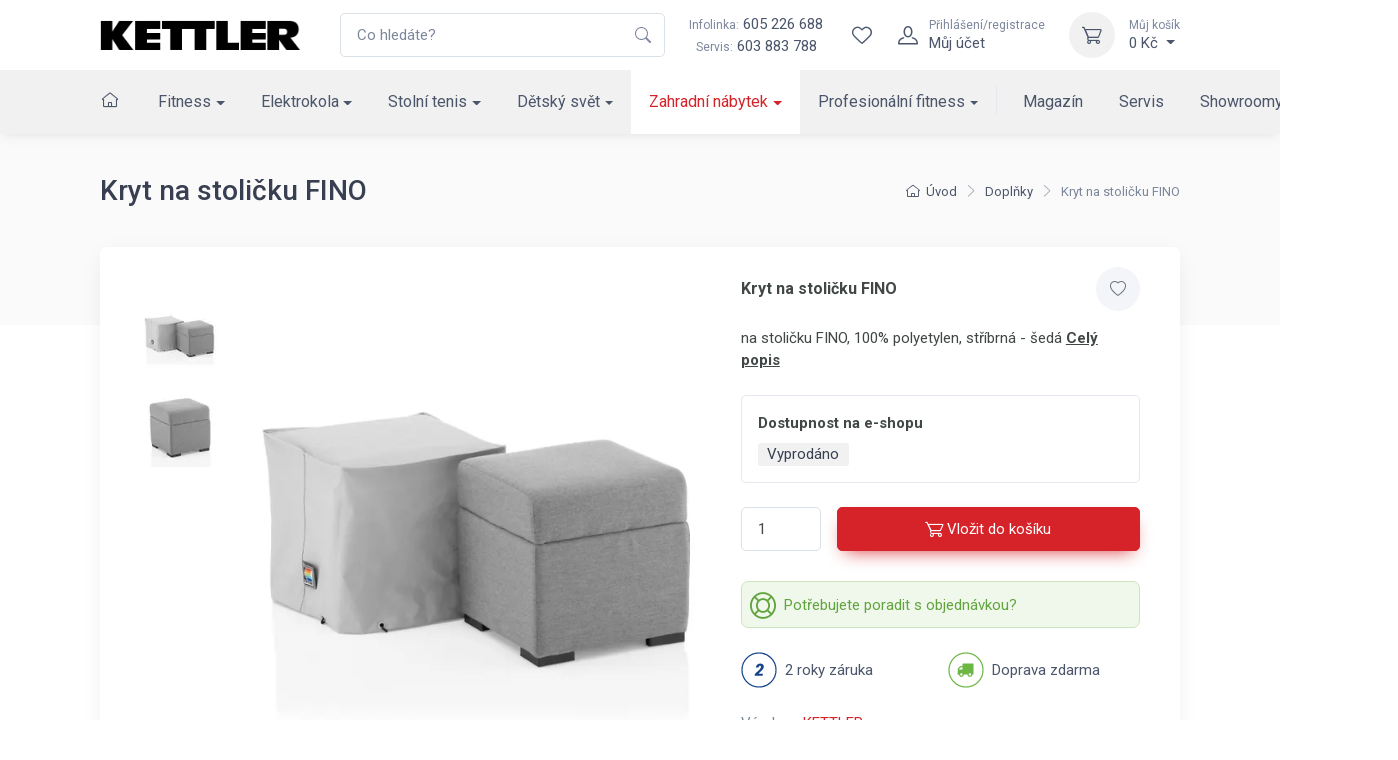

--- FILE ---
content_type: text/html; charset=utf-8
request_url: https://www.kettler.cz/kryt-na-stolicku-fino-4850-111/
body_size: 18999
content:
<!DOCTYPE html>

<html lang="cs">
<head>



	<meta charset="utf-8">
		<meta name="viewport" content="width=device-width, initial-scale=1, maximum-scale=1">




	<meta http-equiv="x-ua-compatible" content="ie=edge">

	<title>Kryt na stoličku FINO | KETTLER</title>
	<meta name="description" content="na stoličku FINO, 100% polyetylen, stříbrná - šedá">
	<meta name="keywords" content="">
	<meta name="author" content="OptimWeb s.r.o.">



		<link rel="preload" as="script" href="/cdn-z0ja6/js/scripts.min.js">
		<link rel="preload" as="style" href="/cdn-z0ja6/css/styles.min.css">

			<link rel="preconnect" href="https://fonts.googleapis.com" crossorigin>
			<link rel="dns-prefetch" href="https://fonts.googleapis.com">
		
			<link rel="dns-prefetch" href="https://fonts.gstatic.com">






	
		



	 
		<meta name="google-site-verification" content="UURZqWsqoVjHKWUID99IdyyO79YRS0zh9UUSyJxxcG4">


    




				<link rel='prefetch' href='https://fonts.googleapis.com/css?family=Roboto:300,300i,400,400i,500,500i,600,600i,700,700i&subset=latin,latin-ext&display=swap' type='text/css'>


	<meta property="og:title" content="Kryt na&amp;nbsp;stoličku FINO | KETTLER">
    <meta property="og:type" content="website">
    <meta property="og:url" content="https://www.kettler.cz/kryt-na-stolicku-fino-4850-111/">

		<meta property="og:description" content="na stoličku FINO, 100% polyetylen, stříbrná - šedá">
		<meta property="og:image" content="https://www.kettler.cz/res/crc-2653704764/products/images/1200x630crop/25950-image-25613.jpg">

	<meta name="twitter:card" content="summary_large_image">
	<meta name="twitter:title" content="Kryt na&amp;nbsp;stoličku FINO | KETTLER">
		<meta name="twitter:description" content="na stoličku FINO, 100% polyetylen, stříbrná - šedá">
		<meta name="twitter:image" content="https://www.kettler.cz/res/crc-2653704764/products/images/1200x630crop/25950-image-25613.jpg">
	
    
	





	
	
			
<script>

    window.dataLayer = window.dataLayer || [];
    function gtag(){ dataLayer.push(arguments); }
    

    
    
</script>

<script>
    
    (function(w,d,s,l,i){ w[l]=w[l]||[];w[l].push({ 'gtm.start':
            new Date().getTime(),event:'gtm.js' });var f=d.getElementsByTagName(s)[0],
        j=d.createElement(s),dl=l!='dataLayer'?'&l='+l:'';j.async=true;j.src=
        "https://www.googletagmanager.com" + '/gtm.js?id='+i+dl;f.parentNode.insertBefore(j,f); 
    })(window,document,'script','dataLayer',"GTM-ND3Z2L");
</script>	
		







		<script src="/cdn-z0ja6/js/scripts.min.js" async defer></script>






				<style id="critical">
					{"errorType":"Error","errorMessage":"net::ERR_NAME_NOT_RESOLVED at https://kettler.czhttps://www.kettler.cz/ergometr-kettler-tour-800-em1014-400/","trace":["Error: net::ERR_NAME_NOT_RESOLVED at https://kettler.czhttps://www.kettler.cz/ergometr-kettler-tour-800-em1014-400/","    at navigate (/opt/nodejs/node_modules/puppeteer/lib/FrameManager.js:121:37)","    at processTicksAndRejections (internal/process/task_queues.js:97:5)","    at async FrameManager.navigateFrame (/opt/nodejs/node_modules/puppeteer/lib/FrameManager.js:95:17)","    at async Frame.goto (/opt/nodejs/node_modules/puppeteer/lib/FrameManager.js:407:12)","    at async Page.goto (/opt/nodejs/node_modules/puppeteer/lib/Page.js:629:12)","    at async /opt/nodejs/node_modules/penthouse/lib/core.js:399:7","  -- ASYNC --","    at Frame.<anonymous> (/opt/nodejs/node_modules/puppeteer/lib/helper.js:110:27)","    at Page.goto (/opt/nodejs/node_modules/puppeteer/lib/Page.js:629:49)","    at Page.<anonymous> (/opt/nodejs/node_modules/puppeteer/lib/helper.js:111:23)","    at loadPage (/opt/nodejs/node_modules/penthouse/lib/core.js:56:30)","    at /opt/nodejs/node_modules/penthouse/lib/core.js:390:29","    at processTicksAndRejections (internal/process/task_queues.js:97:5)"]}
				</style>

				<link rel="preload" href="/cdn-z0ja6/css/styles.min.css" as="style" onload="this.rel='stylesheet'">
				<noscript><link rel="stylesheet" type="text/css" href="/cdn-z0ja6/css/styles.min.css" media="screen"></noscript>
 
				<!--[if lt IE 9]>
					<link rel="stylesheet" type="text/css" href="/cdn-z0ja6/css/styles.min.css" media="screen">
				<![endif]-->

				<script>
				!function(e){ "use strict";var n=function(n,t,o){ function i(e){ return a.body?e():void setTimeout(function(){ i(e)})}function r(){ l.addEventListener&&l.removeEventListener("load",r),l.media=o||"all"}var d,a=e.document,l=a.createElement("link");if(t)d=t;else{ var s=(a.body||a.getElementsByTagName("head")[0]).childNodes;d=s[s.length-1]}var f=a.styleSheets;l.rel="stylesheet",l.href=n,l.media="only x",i(function(){ d.parentNode.insertBefore(l,t?d:d.nextSibling)});var u=function(e){ for(var n=l.href,t=f.length;t--;)if(f[t].href===n)return e();setTimeout(function(){ u(e)})};return l.addEventListener&&l.addEventListener("load",r),l.onloadcssdefined=u,u(r),l};"undefined"!=typeof exports?exports.loadCSS=n:e.loadCSS=n}("undefined"!=typeof global?global:this);
				!function(t){ if(t.loadCSS){ var e=loadCSS.relpreload={ };if(e.support=function(){ try{ return t.document.createElement("link").relList.supports("preload")}catch(e){ return!1}},e.poly=function(){ for(var e=t.document.getElementsByTagName("link"),n=0;n<e.length;n++){ var r=e[n];"preload"===r.rel&&"style"===r.getAttribute("as")&&(t.loadCSS(r.href,r),r.rel=null)}},!e.support()){ e.poly();var n=t.setInterval(e.poly,300);t.addEventListener&&t.addEventListener("load",function(){ t.clearInterval(n)}),t.attachEvent&&t.attachEvent("onload",function(){ t.clearInterval(n)})}}}(this);
				document.cookie ='criticalCss=z0ja6; expires='+(new Date(new Date().getTime() + 86400000)).toGMTString()+'; path=/'
				</script>

         





			
		<link href="/cdn-z0ja6/images/favicon.png" rel="icon" type="image/x-icon">



    

		<meta name="robots" content="index, follow">


    
	

		<link rel="canonical" href="https://www.kettler.cz/kryt-na-stolicku-fino-4850-111/">


			<script>
                WebFontConfig = {


			
							google: {
								families: ["Roboto:300,300i,400,400i,500,500i,600,600i,700,700i:latin,latin-ext&display=swap"]
							},


                    active: function() { document.cookie ='wfont=1; expires='+(new Date(new Date().getTime() + 86400000)).toGMTString()+'; path=/' }
                };
			</script>
			<script src="https://ajax.googleapis.com/ajax/libs/webfont/1/webfont.js" async defer></script>

	
		<script type="application/ld+json">
			[{"@context":"https://schema.org","@type":"BreadcrumbList","itemListElement":[{"@type":"ListItem","position":1,"name":"Zahradní nábytek","item":"https://www.kettler.cz/zahradni-nabytek/"},{"@type":"ListItem","position":2,"name":"Doplňky","item":"https://www.kettler.cz/zahradni-doplnky/"}]},{"@context":"https://schema.org","@type":"Product","productID":"4850-111","name":"Kryt na&nbsp;stoličku FINO","description":"na&nbsp;stoličku FINO, 100% polyetylen, stříbrná - šedá","url":"https://www.kettler.cz/kryt-na-stolicku-fino-4850-111/","image":["https://www.kettler.cz/res/crc-3685302680/products/images/1024x1024/25950-image-25613.jpg","https://www.kettler.cz/res/crc-3871959080/products/images/1024x1024/25950-image-25612.jpg"],"brand":{"@type":"Brand","name":"KETTLER"},"offers":[{"@type":"Offer","price":890,"priceCurrency":"CZK","itemCondition":"https://schema.org/NewCondition","availability":"https://schema.org/SoldOut"}]}]
		</script>
	
	
	
</head>

<body data-vap="0"  >

<noscript><iframe src="https://www.googletagmanager.com/ns.html?id=GTM-ND3Z2L" height="0" width="0" style="display:none;visibility:hidden"></iframe></noscript>



    <div class="wrapper position-relative">
        <header class="shadow-sm position-sticky top-0" id="mainNavigation">
            <div class="fs-md bg-white">
                <div class="navbar navbar-expand-xl navbar-light bg-white z-index-2">
                    <div class="container-xl">
                        <a class="navbar-brand flex-shrink-0 py-xl-0" href="/"><img src="/cdn-z0ja6/images/logo/kettler_logo.png" width="200" height="31" alt="Logo Kettler"></a> 
                        <form action="/vyhledavani/" autocomplete="off" method="GET" class="input-group d-none d-xl-flex ms-4">
                            <input tabindex="-1" id="mainSearchInput"   class="form-control rounded-end pe-5" type="text" name="phrase" minlength="3" placeholder="Co hledáte?" required>
                            <button type="submit" class="flex-center border-0 appearance-none bg-none position-absolute top-50 end-0 translate-middle-y text-muted me-2 z-index-5"><i class="icon"><svg xmlns="http://www.w3.org/2000/svg" width="16" height="16" fill="currentColor" class="bi bi-search" viewBox="0 0 16 16">
  <path d="M11.742 10.344a6.5 6.5 0 1 0-1.397 1.398h-.001c.03.04.062.078.098.115l3.85 3.85a1 1 0 0 0 1.415-1.414l-3.85-3.85a1.007 1.007 0 0 0-.115-.1zM12 6.5a5.5 5.5 0 1 1-11 0 5.5 5.5 0 0 1 11 0z"/>
</svg></i></button>
                        </form>
                        <div class="flex-shrink-0 flex-grow-0 ms-4 me-3 d-none d-xl-block text-center">
                            <div><a class="nav-link-style" href="tel:605226688"><span class="text-muted small me-1">Infolinka:</span>605 226 688</a></div>
                            <div><span class="text-muted small me-1">Servis:</span><a class="nav-link-style" href="tel:603883788">603 883 788</a></div>
                        </div>
                        <div class="navbar-toolbar d-flex flex-shrink-0 align-items-center">     
                            <a href="/vyhledavani/" class="d-xl-none">
                                <div class="navbar-tool-icon-box"><i class="navbar-tool-icon ci-search"></i></div>
                            </a>                   
                            <div id="snippet--wishlistHeader"> 
                                <a title="Wishlist" class="navbar-tool d-flex" href="/wishlist/">
                                    <div class="navbar-tool-icon-box"><i class="navbar-tool-icon ci-heart"></i></div>
                                </a>
                            </div>  
                                <a class="navbar-tool ms-1 ms-xl-0 me-n1 me-xl-2" href="#signinModal" data-bs-toggle="modal" title="Přihlášení/registrace">
                                    <div class="navbar-tool-icon-box"><i class="navbar-tool-icon ci-user"></i></div>
                                    <div class="navbar-tool-text ms-n3"><small>Přihlášení/registrace</small>Můj účet</div>
                                </a>
                            <div class="navbar-tool dropdown ms-2 ms-sm-3" id="snippet--cartHeader">
                                
                                <a title="Můj košík" class="navbar-tool-icon-box bg-light dropdown-toggle" href="/kosik">
                                    <i class="navbar-tool-icon ci-cart"></i>
                                </a>
                                <a class="navbar-tool-text" href="/kosik">
                                    <small>Můj košík</small>0 Kč
                                </a>
                                <!-- Cart dropdown-->
                                <div class="dropdown-menu dropdown-menu-end" id="snippet--cartHeaderList">
                                    <div class="widget widget-cart px-3 pt-2 pb-3">
                                        Váš nákupní košík je prázdný
                                    </div>
                                </div>
                            </div>
                            <button class="navbar-toggler pe-2 ms-1 ms-sm-3 me-n2" type="button" data-bs-toggle="collapse" data-bs-target="#navbarCollapse"><span class="navbar-toggler-icon"></span></button>
                        </div>
                    </div>
                </div>
                    <div class="navbar navbar-expand-xl navbar-light bg-light navbar-menu py-0">
                        <div class="container-xl">
                            <div class="collapse navbar-collapse" id="navbarCollapse">
                                <ul class="navbar-nav navbar-mega-nav me-xl-2 pt-3 pt-xl-0">

                                    <li class="nav-item ms-xl-n3" data-bc="a1">
                                        <a class="nav-link me-xl-1" href="/"><i class="ci-home nav-link p-0"></i></a>
                                    </li>



                                
                                        <li data-bc="p1" class="dropdown nav-item d-block">
                                            <a href="/fitness-kettler/" class="dropdown-toggle dropdown-toggle--lg nav-link">Fitness</a>
                                            <!-- Departments menu-->
                                            <button class="dropdown-toggle d-xl-none dropdown-toggle--xs" type="button" data-bs-toggle="dropdown" aria-expanded="false"></button>
                                            <div class="dropdown-menu dropdown-menu-products pb-4">
                                                
                                                <div class="row">
                                                    <div class="col-xl-8 d-xl-flex flex-direction-column">
                                                        <div class="d-flex flex-wrap flex-sm-nowrap mx-xl-n3 w-100">
                                                            <div class="widget widget-links w-100 pt-3 pt-sm-4 px-2 px-xl-3">
                                                                <h2 class="h6 pb-3 mb-3 border-bottom d-none d-xl-block">Kategorie</h2>
                                                                <div class="row">
                                                                        <div class="d-flex flex-wrap flex-sm-nowrap col-xl-4">
                                                                            <ul class="widget-list w-100 product-categories-list">
                                                                                    <li class="widget-list-item mb-3" data-bc="p14">
                                                                                        <a class="widget-list-link d-xl-flex align-items-xl-center" href="/bezecke-pasy/">
                                                                                            <div class="ratio ratio-16x9 bg-light d-none d-xl-block overflow-hidden rounded-1 me-3">
                                                                                                <img alt="Běžecké pásy" data-srcset='/res/crc-1383938461/products/images/160x90crop/sl-still-shot-kettler-alpha-run-800.webp 2x, /res/crc-962148501/products/images/80x45crop/sl-still-shot-kettler-alpha-run-800.webp' data-src='/res/crc-962148501/products/images/80x45crop/sl-still-shot-kettler-alpha-run-800.webp' src='[data-uri]' data-lazy >
                                                                                            </div>
                                                                                            Běžecké pásy
                                                                                        </a>
                                                                                    </li>
                                                                                    <li class="widget-list-item mb-3" data-bc="p12">
                                                                                        <a class="widget-list-link d-xl-flex align-items-xl-center" href="/cyklotrenazery/">
                                                                                            <div class="ratio ratio-16x9 bg-light d-none d-xl-block overflow-hidden rounded-1 me-3">
                                                                                                <img alt="Cyklotrenažéry" data-srcset='/res/crc-1799409520/products/images/160x90crop/a4-image-19581.webp 2x, /res/crc-1268893884/products/images/80x45crop/a4-image-19581.webp' data-src='/res/crc-1268893884/products/images/80x45crop/a4-image-19581.webp' src='[data-uri]' data-lazy >
                                                                                            </div>
                                                                                            Cyklotrenažéry
                                                                                        </a>
                                                                                    </li>
                                                                                    <li class="widget-list-item mb-3" data-bc="p13">
                                                                                        <a class="widget-list-link d-xl-flex align-items-xl-center" href="/elipticke-trenazery/">
                                                                                            <div class="ratio ratio-16x9 bg-light d-none d-xl-block overflow-hidden rounded-1 me-3">
                                                                                                <img alt="Eliptické trenažéry" data-srcset='/res/crc-1638945467/products/images/160x90crop/gq-image-19530.webp 2x, /res/crc-1095849335/products/images/80x45crop/gq-image-19530.webp' data-src='/res/crc-1095849335/products/images/80x45crop/gq-image-19530.webp' src='[data-uri]' data-lazy >
                                                                                            </div>
                                                                                            Eliptické trenažéry
                                                                                        </a>
                                                                                    </li>
                                                                                    <li class="widget-list-item mb-3" data-bc="p9">
                                                                                        <a class="widget-list-link d-xl-flex align-items-xl-center" href="/rotopedy/">
                                                                                            <div class="ratio ratio-16x9 bg-light d-none d-xl-block overflow-hidden rounded-1 me-3">
                                                                                                <img alt="Rotopedy" data-srcset='/res/crc-949685690/products/images/160x90crop/le-image-19929.webp 2x, /res/crc-410651254/products/images/80x45crop/le-image-19929.webp' data-src='/res/crc-410651254/products/images/80x45crop/le-image-19929.webp' src='[data-uri]' data-lazy >
                                                                                            </div>
                                                                                            Rotopedy
                                                                                        </a>
                                                                                    </li>
                                                                                    <li class="widget-list-item mb-3" data-bc="p10">
                                                                                        <a class="widget-list-link d-xl-flex align-items-xl-center" href="/ergometry/">
                                                                                            <div class="ratio ratio-16x9 bg-light d-none d-xl-block overflow-hidden rounded-1 me-3">
                                                                                                <img alt="Ergometry" data-srcset='/res/crc-3829878884/products/images/160x90crop/8f-image-19930.webp 2x, /res/crc-3299235752/products/images/80x45crop/8f-image-19930.webp' data-src='/res/crc-3299235752/products/images/80x45crop/8f-image-19930.webp' src='[data-uri]' data-lazy >
                                                                                            </div>
                                                                                            Ergometry
                                                                                        </a>
                                                                                    </li>
                                                                                    <li class="widget-list-item mb-3" data-bc="p11">
                                                                                        <a class="widget-list-link d-xl-flex align-items-xl-center" href="/recumbenty/">
                                                                                            <div class="ratio ratio-16x9 bg-light d-none d-xl-block overflow-hidden rounded-1 me-3">
                                                                                                <img alt="Recumbenty" data-srcset='/res/crc-605806863/products/images/160x90crop/dt-image-19580.webp 2x, /res/crc-83551939/products/images/80x45crop/dt-image-19580.webp' data-src='/res/crc-83551939/products/images/80x45crop/dt-image-19580.webp' src='[data-uri]' data-lazy >
                                                                                            </div>
                                                                                            Recumbenty
                                                                                        </a>
                                                                                    </li>
                                                                            </ul>
                                                                        </div>
                                                                        <div class="d-flex flex-wrap flex-sm-nowrap col-xl-4">
                                                                            <ul class="widget-list w-100 product-categories-list">
                                                                                    <li class="widget-list-item mb-3" data-bc="p16">
                                                                                        <a class="widget-list-link d-xl-flex align-items-xl-center" href="/veslovaci-trenazery/">
                                                                                            <div class="ratio ratio-16x9 bg-light d-none d-xl-block overflow-hidden rounded-1 me-3">
                                                                                                <img alt="Veslovací trenažéry" data-srcset='/res/crc-4107785640/products/images/160x90crop/u3-image-19532.webp 2x, /res/crc-3560362596/products/images/80x45crop/u3-image-19532.webp' data-src='/res/crc-3560362596/products/images/80x45crop/u3-image-19532.webp' src='[data-uri]' data-lazy >
                                                                                            </div>
                                                                                            Veslovací trenažéry
                                                                                        </a>
                                                                                    </li>
                                                                                    <li class="widget-list-item mb-3" data-bc="p19">
                                                                                        <a class="widget-list-link d-xl-flex align-items-xl-center" href="/posilovaci-veze/">
                                                                                            <div class="ratio ratio-16x9 bg-light d-none d-xl-block overflow-hidden rounded-1 me-3">
                                                                                                <img alt="Posilovací věže" data-srcset='/res/crc-1411902174/products/images/160x90crop/pk-image-19535.webp 2x, /res/crc-1959193874/products/images/80x45crop/pk-image-19535.webp' data-src='/res/crc-1959193874/products/images/80x45crop/pk-image-19535.webp' src='[data-uri]' data-lazy >
                                                                                            </div>
                                                                                            Posilovací věže
                                                                                        </a>
                                                                                    </li>
                                                                                    <li class="widget-list-item mb-3" data-bc="p15">
                                                                                        <a class="widget-list-link d-xl-flex align-items-xl-center" href="/bezecke-pasy-slim/">
                                                                                            <div class="ratio ratio-16x9 bg-light d-none d-xl-block overflow-hidden rounded-1 me-3">
                                                                                                <img alt="Běžecké pásy &quot;pod postel&quot;" data-srcset='/res/crc-1301972528/products/images/160x90crop/ou-podpostel.webp 2x, /res/crc-1896483501/products/images/80x45crop/ou-podpostel.webp' data-src='/res/crc-1896483501/products/images/80x45crop/ou-podpostel.webp' src='[data-uri]' data-lazy >
                                                                                            </div>
                                                                                            Běžecké pásy "pod postel"
                                                                                        </a>
                                                                                    </li>
                                                                                    <li class="widget-list-item mb-3" data-bc="p18">
                                                                                        <a class="widget-list-link d-xl-flex align-items-xl-center" href="/posilovaci-lavice/">
                                                                                            <div class="ratio ratio-16x9 bg-light d-none d-xl-block overflow-hidden rounded-1 me-3">
                                                                                                <img alt="Posilovací lavice" data-srcset='/res/crc-1202176267/products/images/160x90crop/pt-image-19534.webp 2x, /res/crc-1732691655/products/images/80x45crop/pt-image-19534.webp' data-src='/res/crc-1732691655/products/images/80x45crop/pt-image-19534.webp' src='[data-uri]' data-lazy >
                                                                                            </div>
                                                                                            Posilovací lavice
                                                                                        </a>
                                                                                    </li>
                                                                                    <li class="widget-list-item mb-3" data-bc="p56490">
                                                                                        <a class="widget-list-link d-xl-flex align-items-xl-center" href="/zebriny/">
                                                                                            <div class="ratio ratio-16x9 bg-light d-none d-xl-block overflow-hidden rounded-1 me-3">
                                                                                                <img alt="Žebřiny" data-srcset='/res/crc-2014936256/products/images/160x90crop/hb-ldx-1.webp 2x, /res/crc-862746728/products/images/80x45crop/hb-ldx-1.webp' data-src='/res/crc-862746728/products/images/80x45crop/hb-ldx-1.webp' src='[data-uri]' data-lazy >
                                                                                            </div>
                                                                                            Žebřiny
                                                                                        </a>
                                                                                    </li>
                                                                                    <li class="widget-list-item mb-3" data-bc="p22">
                                                                                        <a class="widget-list-link d-xl-flex align-items-xl-center" href="/cinky-zavazi/">
                                                                                            <div class="ratio ratio-16x9 bg-light d-none d-xl-block overflow-hidden rounded-1 me-3">
                                                                                                <img alt="Činky, závaží" data-srcset='/res/crc-3319936636/products/images/160x90crop/pc-image-19536.webp 2x, /res/crc-3842191792/products/images/80x45crop/pc-image-19536.webp' data-src='/res/crc-3842191792/products/images/80x45crop/pc-image-19536.webp' src='[data-uri]' data-lazy >
                                                                                            </div>
                                                                                            Činky, závaží
                                                                                        </a>
                                                                                    </li>
                                                                            </ul>
                                                                        </div>
                                                                        <div class="d-flex flex-wrap flex-sm-nowrap col-xl-4">
                                                                            <ul class="widget-list w-100 product-categories-list">
                                                                                    <li class="widget-list-item mb-3" data-bc="p21">
                                                                                        <a class="widget-list-link d-xl-flex align-items-xl-center" href="/nastavitelne-cinky/">
                                                                                            <div class="ratio ratio-16x9 bg-light d-none d-xl-block overflow-hidden rounded-1 me-3">
                                                                                                <img alt="Nastavitelné činky" data-srcset='/res/crc-3135992772/products/images/160x90crop/8f-nastcinky.webp 2x, /res/crc-2256273241/products/images/80x45crop/8f-nastcinky.webp' data-src='/res/crc-2256273241/products/images/80x45crop/8f-nastcinky.webp' src='[data-uri]' data-lazy >
                                                                                            </div>
                                                                                            Nastavitelné činky
                                                                                        </a>
                                                                                    </li>
                                                                                    <li class="widget-list-item mb-3" data-bc="p10715">
                                                                                        <a class="widget-list-link d-xl-flex align-items-xl-center" href="/stojany-na-cinky/">
                                                                                            <div class="ratio ratio-16x9 bg-light d-none d-xl-block overflow-hidden rounded-1 me-3">
                                                                                                <img alt="Stojany na činky" data-srcset='/res/crc-258726104/products/images/160x90crop/qz-image-14927.webp 2x, /res/crc-797630228/products/images/80x45crop/qz-image-14927.webp' data-src='/res/crc-797630228/products/images/80x45crop/qz-image-14927.webp' src='[data-uri]' data-lazy >
                                                                                            </div>
                                                                                            Stojany na činky
                                                                                        </a>
                                                                                    </li>
                                                                                    <li class="widget-list-item mb-3" data-bc="p23">
                                                                                        <a class="widget-list-link d-xl-flex align-items-xl-center" href="/fitness-pomucky/">
                                                                                            <div class="ratio ratio-16x9 bg-light d-none d-xl-block overflow-hidden rounded-1 me-3">
                                                                                                <img alt="Fitness pomůcky" data-srcset='/res/crc-1964387451/products/images/160x90crop/d6-image-19538.webp 2x, /res/crc-1442261943/products/images/80x45crop/d6-image-19538.webp' data-src='/res/crc-1442261943/products/images/80x45crop/d6-image-19538.webp' src='[data-uri]' data-lazy >
                                                                                            </div>
                                                                                            Fitness pomůcky
                                                                                        </a>
                                                                                    </li>
                                                                                    <li class="widget-list-item mb-3" data-bc="p24">
                                                                                        <a class="widget-list-link d-xl-flex align-items-xl-center" href="/treninkovy-software/">
                                                                                            <div class="ratio ratio-16x9 bg-light d-none d-xl-block overflow-hidden rounded-1 me-3">
                                                                                                <img alt="Tréninkový software" data-srcset='/res/crc-663794911/products/images/160x90crop/xb-trensoft.webp 2x, /res/crc-3036215547/products/images/80x45crop/xb-trensoft.webp' data-src='/res/crc-3036215547/products/images/80x45crop/xb-trensoft.webp' src='[data-uri]' data-lazy >
                                                                                            </div>
                                                                                            Tréninkový software
                                                                                        </a>
                                                                                    </li>
                                                                            </ul>
                                                                        </div>
                                                                </div>
                                                            </div>
                                                        </div>
                                                    </div>
                                                    <div class="col-xl-4 d-none d-xl-flex">
                                                        <div class="d-flex flex-wrap flex-sm-nowrap mx-xl-n3 flex-grow-1">
                                                            <div class="pt-3 pt-sm-4 w-100 px-2 px-xl-3 flex-grow-1 d-flex flex-column ms-n3">
                                                            </div>
                                                        </div>
                                                    </div>
                                                </div>
                                            </div>
                                        </li>
                                        <li data-bc="p2" class="dropdown nav-item d-block">
                                            <a href="/elektro-kola/" class="dropdown-toggle dropdown-toggle--lg nav-link">Elektrokola</a>
                                            <!-- Departments menu-->
                                            <button class="dropdown-toggle d-xl-none dropdown-toggle--xs" type="button" data-bs-toggle="dropdown" aria-expanded="false"></button>
                                            <div class="dropdown-menu dropdown-menu-products pb-4">
                                                
                                                <div class="row">
                                                    <div class="col-xl-8 d-xl-flex flex-direction-column">
                                                        <div class="d-flex flex-wrap flex-sm-nowrap mx-xl-n3 w-100">
                                                            <div class="widget widget-links w-100 pt-3 pt-sm-4 px-2 px-xl-3">
                                                                <h2 class="h6 pb-3 mb-3 border-bottom d-none d-xl-block">Kategorie</h2>
                                                                <div class="row">
                                                                        <div class="d-flex flex-wrap flex-sm-nowrap col-xl-4">
                                                                            <ul class="widget-list w-100 product-categories-list">
                                                                                    <li class="widget-list-item mb-3" data-bc="p25">
                                                                                        <a class="widget-list-link d-xl-flex align-items-xl-center" href="/mestska-elektrokola/">
                                                                                            <div class="ratio ratio-16x9 bg-light d-none d-xl-block overflow-hidden rounded-1 me-3">
                                                                                                <img alt="Městská elektrokola" data-srcset='/res/crc-3442415448/products/images/160x90crop/6s-image-19523.webp 2x, /res/crc-3989704852/products/images/80x45crop/6s-image-19523.webp' data-src='/res/crc-3989704852/products/images/80x45crop/6s-image-19523.webp' src='[data-uri]' data-lazy >
                                                                                            </div>
                                                                                            Městská elektrokola
                                                                                        </a>
                                                                                    </li>
                                                                                    <li class="widget-list-item mb-3" data-bc="p26">
                                                                                        <a class="widget-list-link d-xl-flex align-items-xl-center" href="/trekova-elektrokola/">
                                                                                            <div class="ratio ratio-16x9 bg-light d-none d-xl-block overflow-hidden rounded-1 me-3">
                                                                                                <img alt="Treková elektrokola" data-srcset='/res/crc-847511887/products/images/160x90crop/lb-image-19524.webp 2x, /res/crc-308610691/products/images/80x45crop/lb-image-19524.webp' data-src='/res/crc-308610691/products/images/80x45crop/lb-image-19524.webp' src='[data-uri]' data-lazy >
                                                                                            </div>
                                                                                            Treková elektrokola
                                                                                        </a>
                                                                                    </li>
                                                                            </ul>
                                                                        </div>
                                                                        <div class="d-flex flex-wrap flex-sm-nowrap col-xl-4">
                                                                            <ul class="widget-list w-100 product-categories-list">
                                                                                    <li class="widget-list-item mb-3" data-bc="p27">
                                                                                        <a class="widget-list-link d-xl-flex align-items-xl-center" href="/horska-kola/">
                                                                                            <div class="ratio ratio-16x9 bg-light d-none d-xl-block overflow-hidden rounded-1 me-3">
                                                                                                <img alt="Horská elektrokola" data-srcset='/res/crc-1260710922/products/images/160x90crop/81-image-24146.webp 2x, /res/crc-1808133062/products/images/80x45crop/81-image-24146.webp' data-src='/res/crc-1808133062/products/images/80x45crop/81-image-24146.webp' src='[data-uri]' data-lazy >
                                                                                            </div>
                                                                                            Horská elektrokola
                                                                                        </a>
                                                                                    </li>
                                                                                    <li class="widget-list-item mb-3" data-bc="p28">
                                                                                        <a class="widget-list-link d-xl-flex align-items-xl-center" href="/prislusenstvi/">
                                                                                            <div class="ratio ratio-16x9 bg-light d-none d-xl-block overflow-hidden rounded-1 me-3">
                                                                                                <img alt="Příslušenství" data-srcset='/res/crc-4059272382/products/images/160x90crop/u5-image-24147.webp 2x, /res/crc-3507655538/products/images/80x45crop/u5-image-24147.webp' data-src='/res/crc-3507655538/products/images/80x45crop/u5-image-24147.webp' src='[data-uri]' data-lazy >
                                                                                            </div>
                                                                                            Příslušenství
                                                                                        </a>
                                                                                    </li>
                                                                            </ul>
                                                                        </div>
                                                                        <div class="d-flex flex-wrap flex-sm-nowrap col-xl-4">
                                                                            <ul class="widget-list w-100 product-categories-list">
                                                                                    <li class="widget-list-item mb-3" data-bc="p29">
                                                                                        <a class="widget-list-link d-xl-flex align-items-xl-center" href="/elektrokolobezky/">
                                                                                            <div class="ratio ratio-16x9 bg-light d-none d-xl-block overflow-hidden rounded-1 me-3">
                                                                                                <img alt="Elektrokoloběžky" data-srcset='/res/crc-1860051738/products/images/160x90crop/dx-image-34421.webp 2x, /res/crc-1312761046/products/images/80x45crop/dx-image-34421.webp' data-src='/res/crc-1312761046/products/images/80x45crop/dx-image-34421.webp' src='[data-uri]' data-lazy >
                                                                                            </div>
                                                                                            Elektrokoloběžky
                                                                                        </a>
                                                                                    </li>
                                                                            </ul>
                                                                        </div>
                                                                </div>
                                                            </div>
                                                        </div>
                                                    </div>
                                                    <div class="col-xl-4 d-none d-xl-flex">
                                                        <div class="d-flex flex-wrap flex-sm-nowrap mx-xl-n3 flex-grow-1">
                                                            <div class="pt-3 pt-sm-4 w-100 px-2 px-xl-3 flex-grow-1 d-flex flex-column ms-n3">
                                                                    <h2 class="h6 pb-3 mb-3 border-bottom">Doporučujeme</h2>
                                                                    <div class="text-wrap">
                                                                        <div class="row">
                                                                            <div class="col-5 col-xl-6">
                                                                                <div class="position-relative">
                                                                                    <a href="/layana-e-fl-150ah-kb511-750/" class="d-block ratio ratio-1x1">
                                                                                            <img class="object-fit-contain object-position-center-top" alt="LAYANA E FL 15,0Ah" srcset='/res/crc-2474194199/products/images/396x396/8313-image-19512.webp 2x, /res/crc-1454906131/products/images/198x198/8313-image-19512.webp' src='/res/crc-1454906131/products/images/198x198/8313-image-19512.webp' >
                                                                                    </a>
                                                                                    <div class="position-absolute top-0 start-0">
                                                                                        <div class="badges d-flex flex-column">

                                                                                        </div>
                                                                                    </div>
                                                                                </div>
                                                                            </div>
                                                                            <div class="col-7 col-xl-6 d-flex flex-column">
                                                                                <h3 class="fs-sm mt-2 mb-2"><a class="nav-link-style" href="/layana-e-fl-150ah-kb511-750/">LAYANA E FL 15,0Ah</a></h3>
                                                                                <div class="fs-xs clamp line-clamp-4">elektrokolo dámské, rám 50 cm, motor Panasonic 36V/250W, hydraulické brzdy&nbsp;Magura HS 11, max. dojezd 241 km, 8 převodů, hmotnost 27,4 kg</div>
                                                                                <div class="d-xl-flex flex-xl-row flex-xl-wrap fs-sm my-2">
                                                                                    <div class="my-2 me-2">

    <span class="text-danger fw-bold">Vyprodáno</span> 
                                                                                    </div>
                                                                                    <div class="text-nowrap flex-shrink-0 ms-auto my-2">

    76 990 Kč
    
                                                                                    </div>
                                                                                </div>
                                                                                <a href="/layana-e-fl-150ah-kb511-750/" class="btn btn-dark btn-sm d-block w-100 mt-auto">Přejít na detail</a>
                                                                            </div>
                                                                        </div>
                                                                    </div>
                                                            </div>
                                                        </div>
                                                    </div>
                                                </div>
                                            </div>
                                        </li>
                                        <li data-bc="p3" class="dropdown nav-item d-block">
                                            <a href="/stolni-tenis/" class="dropdown-toggle dropdown-toggle--lg nav-link">Stolní tenis</a>
                                            <!-- Departments menu-->
                                            <button class="dropdown-toggle d-xl-none dropdown-toggle--xs" type="button" data-bs-toggle="dropdown" aria-expanded="false"></button>
                                            <div class="dropdown-menu dropdown-menu-products pb-4">
                                                
                                                <div class="row">
                                                    <div class="col-xl-8 d-xl-flex flex-direction-column">
                                                        <div class="d-flex flex-wrap flex-sm-nowrap mx-xl-n3 w-100">
                                                            <div class="widget widget-links w-100 pt-3 pt-sm-4 px-2 px-xl-3">
                                                                <h2 class="h6 pb-3 mb-3 border-bottom d-none d-xl-block">Kategorie</h2>
                                                                <div class="row">
                                                                        <div class="d-flex flex-wrap flex-sm-nowrap col-xl-4">
                                                                            <ul class="widget-list w-100 product-categories-list">
                                                                                    <li class="widget-list-item mb-3" data-bc="p30">
                                                                                        <a class="widget-list-link d-xl-flex align-items-xl-center" href="/stoly/">
                                                                                            <div class="ratio ratio-16x9 bg-light d-none d-xl-block overflow-hidden rounded-1 me-3">
                                                                                                <img alt="Tenisové stoly" data-srcset='/res/crc-3686995140/products/images/160x90crop/41-image-24150.webp 2x, /res/crc-4213314312/products/images/80x45crop/41-image-24150.webp' data-src='/res/crc-4213314312/products/images/80x45crop/41-image-24150.webp' src='[data-uri]' data-lazy >
                                                                                            </div>
                                                                                            Tenisové stoly
                                                                                        </a>
                                                                                    </li>
                                                                                    <li class="widget-list-item mb-3" data-bc="p31">
                                                                                        <a class="widget-list-link d-xl-flex align-items-xl-center" href="/potahy-na-stoly/">
                                                                                            <div class="ratio ratio-16x9 bg-light d-none d-xl-block overflow-hidden rounded-1 me-3">
                                                                                                <img alt="Potahy na stoly" data-srcset='/res/crc-1178333/products/images/160x90crop/mb-image-28252.webp 2x, /res/crc-552664337/products/images/80x45crop/mb-image-28252.webp' data-src='/res/crc-552664337/products/images/80x45crop/mb-image-28252.webp' src='[data-uri]' data-lazy >
                                                                                            </div>
                                                                                            Potahy na stoly
                                                                                        </a>
                                                                                    </li>
                                                                            </ul>
                                                                        </div>
                                                                        <div class="d-flex flex-wrap flex-sm-nowrap col-xl-4">
                                                                            <ul class="widget-list w-100 product-categories-list">
                                                                                    <li class="widget-list-item mb-3" data-bc="p32">
                                                                                        <a class="widget-list-link d-xl-flex align-items-xl-center" href="/palky-na-ping-pong/">
                                                                                            <div class="ratio ratio-16x9 bg-light d-none d-xl-block overflow-hidden rounded-1 me-3">
                                                                                                <img alt="Pálky" data-srcset='/res/crc-3060081826/products/images/160x90crop/ul-image-19521.webp 2x, /res/crc-2525242222/products/images/80x45crop/ul-image-19521.webp' data-src='/res/crc-2525242222/products/images/80x45crop/ul-image-19521.webp' src='[data-uri]' data-lazy >
                                                                                            </div>
                                                                                            Pálky
                                                                                        </a>
                                                                                    </li>
                                                                                    <li class="widget-list-item mb-3" data-bc="p33">
                                                                                        <a class="widget-list-link d-xl-flex align-items-xl-center" href="/micky/">
                                                                                            <div class="ratio ratio-16x9 bg-light d-none d-xl-block overflow-hidden rounded-1 me-3">
                                                                                                <img alt="Míčky" data-srcset='/res/crc-4219214489/products/images/160x90crop/bn-image-24149.webp 2x, /res/crc-3684506965/products/images/80x45crop/bn-image-24149.webp' data-src='/res/crc-3684506965/products/images/80x45crop/bn-image-24149.webp' src='[data-uri]' data-lazy >
                                                                                            </div>
                                                                                            Míčky
                                                                                        </a>
                                                                                    </li>
                                                                            </ul>
                                                                        </div>
                                                                </div>
                                                            </div>
                                                        </div>
                                                    </div>
                                                    <div class="col-xl-4 d-none d-xl-flex">
                                                        <div class="d-flex flex-wrap flex-sm-nowrap mx-xl-n3 flex-grow-1">
                                                            <div class="pt-3 pt-sm-4 w-100 px-2 px-xl-3 flex-grow-1 d-flex flex-column ms-n3">
                                                                    <h2 class="h6 pb-3 mb-3 border-bottom">Doporučujeme</h2>
                                                                    <div class="text-wrap">
                                                                        <div class="row">
                                                                            <div class="col-5 col-xl-6">
                                                                                <div class="position-relative">
                                                                                    <a href="/venkovni-stul-na-stolni-tenis-kettler-blue-outdoor-5-212-9410ke/" class="d-block ratio ratio-1x1">
                                                                                            <img class="object-fit-contain object-position-center-top" alt="KETTLER Blue Outdoor 5" srcset='/res/crc-1515170512/products/images/396x396/10163-image-28940.webp 2x, /res/crc-1575464935/products/images/198x198/10163-image-28940.webp' src='/res/crc-1575464935/products/images/198x198/10163-image-28940.webp' >
                                                                                    </a>
                                                                                    <div class="position-absolute top-0 start-0">
                                                                                        <div class="badges d-flex flex-column">

                                                                                        </div>
                                                                                    </div>
                                                                                </div>
                                                                            </div>
                                                                            <div class="col-7 col-xl-6 d-flex flex-column">
                                                                                <h3 class="fs-sm mt-2 mb-2"><a class="nav-link-style" href="/venkovni-stul-na-stolni-tenis-kettler-blue-outdoor-5-212-9410ke/">KETTLER Blue Outdoor 5</a></h3>
                                                                                <div class="fs-xs clamp line-clamp-4">venkovní stůl, sklopitelný, hrací deska z&nbsp;melaminu, 4 otočná pogumovaná kolečka, síťka součástí stolu, vyrovnávací mechanismus, možnost hry jednoho hráče, držák na&nbsp;pálky a&nbsp;míčky, jednoduchý mechanismus sklopení, hmotnost 59,5 kg, vyroben v&nbsp;Německu</div>
                                                                                <div class="d-xl-flex flex-xl-row flex-xl-wrap fs-sm my-2">
                                                                                    <div class="my-2 me-2">

    <span class="text-success fw-bold">Skladem</span> 
                                                                                    </div>
                                                                                    <div class="text-nowrap flex-shrink-0 ms-auto my-2">

    19 990 Kč
    
                                                                                    </div>
                                                                                </div>
                                                                                <a href="/venkovni-stul-na-stolni-tenis-kettler-blue-outdoor-5-212-9410ke/" class="btn btn-dark btn-sm d-block w-100 mt-auto">Přejít na detail</a>
                                                                            </div>
                                                                        </div>
                                                                    </div>
                                                            </div>
                                                        </div>
                                                    </div>
                                                </div>
                                            </div>
                                        </li>
                                        <li data-bc="p4" class="dropdown nav-item d-block">
                                            <a href="/detsky-svet/" class="dropdown-toggle dropdown-toggle--lg nav-link">Dětský svět</a>
                                            <!-- Departments menu-->
                                            <button class="dropdown-toggle d-xl-none dropdown-toggle--xs" type="button" data-bs-toggle="dropdown" aria-expanded="false"></button>
                                            <div class="dropdown-menu dropdown-menu-products pb-4">
                                                
                                                <div class="row">
                                                    <div class="col-xl-8 d-xl-flex flex-direction-column">
                                                        <div class="d-flex flex-wrap flex-sm-nowrap mx-xl-n3 w-100">
                                                            <div class="widget widget-links w-100 pt-3 pt-sm-4 px-2 px-xl-3">
                                                                <h2 class="h6 pb-3 mb-3 border-bottom d-none d-xl-block">Kategorie</h2>
                                                                <div class="row">
                                                                        <div class="d-flex flex-wrap flex-sm-nowrap col-xl-4">
                                                                            <ul class="widget-list w-100 product-categories-list">
                                                                                    <li class="widget-list-item mb-3" data-bc="p34">
                                                                                        <a class="widget-list-link d-xl-flex align-items-xl-center" href="/detska-vozitka/">
                                                                                            <div class="ratio ratio-16x9 bg-light d-none d-xl-block overflow-hidden rounded-1 me-3">
                                                                                                <img alt="Dětská vozítka" data-srcset='/res/crc-4017025196/products/images/160x90crop/iu-image-19513.webp 2x, /res/crc-3482318688/products/images/80x45crop/iu-image-19513.webp' data-src='/res/crc-3482318688/products/images/80x45crop/iu-image-19513.webp' src='[data-uri]' data-lazy >
                                                                                            </div>
                                                                                            Dětská vozítka
                                                                                        </a>
                                                                                    </li>
                                                                                    <li class="widget-list-item mb-3" data-bc="p35">
                                                                                        <a class="widget-list-link d-xl-flex align-items-xl-center" href="/detska-hriste/">
                                                                                            <div class="ratio ratio-16x9 bg-light d-none d-xl-block overflow-hidden rounded-1 me-3">
                                                                                                <img alt="Dětská hřiště" data-srcset='/res/crc-598997839/products/images/160x90crop/lt-image-19514.webp 2x, /res/crc-55770243/products/images/80x45crop/lt-image-19514.webp' data-src='/res/crc-55770243/products/images/80x45crop/lt-image-19514.webp' src='[data-uri]' data-lazy >
                                                                                            </div>
                                                                                            Dětská hřiště
                                                                                        </a>
                                                                                    </li>
                                                                                    <li class="widget-list-item mb-3" data-bc="p36">
                                                                                        <a class="widget-list-link d-xl-flex align-items-xl-center" href="/detske-kocarky/">
                                                                                            <div class="ratio ratio-16x9 bg-light d-none d-xl-block overflow-hidden rounded-1 me-3">
                                                                                                <img alt="Dětské kočárky" data-srcset='/res/crc-485877686/products/images/160x90crop/ju-image-19516.webp 2x, /res/crc-1008001146/products/images/80x45crop/ju-image-19516.webp' data-src='/res/crc-1008001146/products/images/80x45crop/ju-image-19516.webp' src='[data-uri]' data-lazy >
                                                                                            </div>
                                                                                            Dětské kočárky
                                                                                        </a>
                                                                                    </li>
                                                                            </ul>
                                                                        </div>
                                                                        <div class="d-flex flex-wrap flex-sm-nowrap col-xl-4">
                                                                            <ul class="widget-list w-100 product-categories-list">
                                                                                    <li class="widget-list-item mb-3" data-bc="p37">
                                                                                        <a class="widget-list-link d-xl-flex align-items-xl-center" href="/detsky-nabytek/">
                                                                                            <div class="ratio ratio-16x9 bg-light d-none d-xl-block overflow-hidden rounded-1 me-3">
                                                                                                <img alt="Dětský nábytek" data-srcset='/res/crc-1374441412/products/images/160x90crop/to-image-24148.webp 2x, /res/crc-1896695816/products/images/80x45crop/to-image-24148.webp' data-src='/res/crc-1896695816/products/images/80x45crop/to-image-24148.webp' src='[data-uri]' data-lazy >
                                                                                            </div>
                                                                                            Dětský nábytek
                                                                                        </a>
                                                                                    </li>
                                                                                    <li class="widget-list-item mb-3" data-bc="p38">
                                                                                        <a class="widget-list-link d-xl-flex align-items-xl-center" href="/stolni-fotbal/">
                                                                                            <div class="ratio ratio-16x9 bg-light d-none d-xl-block overflow-hidden rounded-1 me-3">
                                                                                                <img alt="Stolní fotbal" data-srcset='/res/crc-2626556962/products/images/160x90crop/rx-image-36471.webp 2x, /res/crc-3161396206/products/images/80x45crop/rx-image-36471.webp' data-src='/res/crc-3161396206/products/images/80x45crop/rx-image-36471.webp' src='[data-uri]' data-lazy >
                                                                                            </div>
                                                                                            Stolní fotbal
                                                                                        </a>
                                                                                    </li>
                                                                                    <li class="widget-list-item mb-3" data-bc="p39">
                                                                                        <a class="widget-list-link d-xl-flex align-items-xl-center" href="/basketbalove-kose/">
                                                                                            <div class="ratio ratio-16x9 bg-light d-none d-xl-block overflow-hidden rounded-1 me-3">
                                                                                                <img alt="Basketbalové koše" data-srcset='/res/crc-3772325837/products/images/160x90crop/ux-kose.webp 2x, /res/crc-2433347816/products/images/80x45crop/ux-kose.webp' data-src='/res/crc-2433347816/products/images/80x45crop/ux-kose.webp' src='[data-uri]' data-lazy >
                                                                                            </div>
                                                                                            Basketbalové koše
                                                                                        </a>
                                                                                    </li>
                                                                            </ul>
                                                                        </div>
                                                                        <div class="d-flex flex-wrap flex-sm-nowrap col-xl-4">
                                                                            <ul class="widget-list w-100 product-categories-list">
                                                                                    <li class="widget-list-item mb-3" data-bc="p56351">
                                                                                        <a class="widget-list-link d-xl-flex align-items-xl-center" href="/vyprodej-6043n/">
                                                                                            <div class="ratio ratio-16x9 bg-light d-none d-xl-block overflow-hidden rounded-1 me-3">
                                                                                                <img alt="Výprodej" data-srcset='/res/crc-413789711/products/images/160x90crop/pr-images.webp 2x, /res/crc-3236933841/products/images/80x45crop/pr-images.webp' data-src='/res/crc-3236933841/products/images/80x45crop/pr-images.webp' src='[data-uri]' data-lazy >
                                                                                            </div>
                                                                                            Výprodej
                                                                                        </a>
                                                                                    </li>
                                                                            </ul>
                                                                        </div>
                                                                </div>
                                                            </div>
                                                        </div>
                                                    </div>
                                                    <div class="col-xl-4 d-none d-xl-flex">
                                                        <div class="d-flex flex-wrap flex-sm-nowrap mx-xl-n3 flex-grow-1">
                                                            <div class="pt-3 pt-sm-4 w-100 px-2 px-xl-3 flex-grow-1 d-flex flex-column ms-n3">
                                                                    <h2 class="h6 pb-3 mb-3 border-bottom">Doporučujeme</h2>
                                                                    <div class="text-wrap">
                                                                        <div class="row">
                                                                            <div class="col-5 col-xl-6">
                                                                                <div class="position-relative">
                                                                                    <a href="/kolobezka-kickboard-kettler-zazzy-tyrkysova-t07055-0020/" class="d-block ratio ratio-1x1">
                                                                                            <img class="object-fit-contain object-position-center-top" alt="Kickboard KETTLER ZAZZY tyrkysová" srcset='/res/crc-3508062760/products/images/396x396/9801-image-26898.webp 2x, /res/crc-349824044/products/images/198x198/9801-image-26898.webp' src='/res/crc-349824044/products/images/198x198/9801-image-26898.webp' >
                                                                                    </a>
                                                                                    <div class="position-absolute top-0 start-0">
                                                                                        <div class="badges d-flex flex-column">

<span class="badge bg-warning mb-1">-35%</span>
                                                                                        </div>
                                                                                    </div>
                                                                                </div>
                                                                            </div>
                                                                            <div class="col-7 col-xl-6 d-flex flex-column">
                                                                                <h3 class="fs-sm mt-2 mb-2"><a class="nav-link-style" href="/kolobezka-kickboard-kettler-zazzy-tyrkysova-t07055-0020/">Kickboard KETTLER ZAZZY tyrkysová</a></h3>
                                                                                <div class="fs-xs clamp line-clamp-4">koloběžka kickboard pro&nbsp;děti od 2 let, nastavitelná výška řídítek, zadní nášlapná brzda, snadná přeprava, hmotnost 2,5 kg, nosnost 50 kg</div>
                                                                                <div class="d-xl-flex flex-xl-row flex-xl-wrap fs-sm my-2">
                                                                                    <div class="my-2 me-2">

    <span class="text-success fw-bold">Skladem</span> 
                                                                                    </div>
                                                                                    <div class="text-nowrap flex-shrink-0 ms-auto my-2">

    1 489 Kč
    
                                                                                    </div>
                                                                                </div>
                                                                                <a href="/kolobezka-kickboard-kettler-zazzy-tyrkysova-t07055-0020/" class="btn btn-dark btn-sm d-block w-100 mt-auto">Přejít na detail</a>
                                                                            </div>
                                                                        </div>
                                                                    </div>
                                                            </div>
                                                        </div>
                                                    </div>
                                                </div>
                                            </div>
                                        </li>
                                        <li data-bc="p5" class="dropdown nav-item d-block">
                                            <a href="/zahradni-nabytek/" class="dropdown-toggle dropdown-toggle--lg nav-link">Zahradní nábytek</a>
                                            <!-- Departments menu-->
                                            <button class="dropdown-toggle d-xl-none dropdown-toggle--xs" type="button" data-bs-toggle="dropdown" aria-expanded="false"></button>
                                            <div class="dropdown-menu dropdown-menu-products pb-4">
                                                
                                                <div class="row">
                                                    <div class="col-xl-8 d-xl-flex flex-direction-column">
                                                        <div class="d-flex flex-wrap flex-sm-nowrap mx-xl-n3 w-100">
                                                            <div class="widget widget-links w-100 pt-3 pt-sm-4 px-2 px-xl-3">
                                                                <h2 class="h6 pb-3 mb-3 border-bottom d-none d-xl-block">Kategorie</h2>
                                                                <div class="row">
                                                                        <div class="d-flex flex-wrap flex-sm-nowrap col-xl-4">
                                                                            <ul class="widget-list w-100 product-categories-list">
                                                                                    <li class="widget-list-item mb-3" data-bc="p40">
                                                                                        <a class="widget-list-link d-xl-flex align-items-xl-center" href="/sestavy/">
                                                                                            <div class="ratio ratio-16x9 bg-light d-none d-xl-block overflow-hidden rounded-1 me-3">
                                                                                                <img alt="Sestavy" data-srcset='/res/crc-3029507586/products/images/160x90crop/ja-image-19430.webp 2x, /res/crc-2490603982/products/images/80x45crop/ja-image-19430.webp' data-src='/res/crc-2490603982/products/images/80x45crop/ja-image-19430.webp' src='[data-uri]' data-lazy >
                                                                                            </div>
                                                                                            Sestavy
                                                                                        </a>
                                                                                    </li>
                                                                                    <li class="widget-list-item mb-3" data-bc="p41">
                                                                                        <a class="widget-list-link d-xl-flex align-items-xl-center" href="/kresla-a-zidle/">
                                                                                            <div class="ratio ratio-16x9 bg-light d-none d-xl-block overflow-hidden rounded-1 me-3">
                                                                                                <img alt="Křesla, židle" data-srcset='/res/crc-3707132023/products/images/160x90crop/9l-image-19504.webp 2x, /res/crc-4229390267/products/images/80x45crop/9l-image-19504.webp' data-src='/res/crc-4229390267/products/images/80x45crop/9l-image-19504.webp' src='[data-uri]' data-lazy >
                                                                                            </div>
                                                                                            Křesla, židle
                                                                                        </a>
                                                                                    </li>
                                                                                    <li class="widget-list-item mb-3" data-bc="p42">
                                                                                        <a class="widget-list-link d-xl-flex align-items-xl-center" href="/lavicky/">
                                                                                            <div class="ratio ratio-16x9 bg-light d-none d-xl-block overflow-hidden rounded-1 me-3">
                                                                                                <img alt="Lavičky" data-srcset='/res/crc-2063121743/products/images/160x90crop/hi-image-19505.webp 2x, /res/crc-1511635587/products/images/80x45crop/hi-image-19505.webp' data-src='/res/crc-1511635587/products/images/80x45crop/hi-image-19505.webp' src='[data-uri]' data-lazy >
                                                                                            </div>
                                                                                            Lavičky
                                                                                        </a>
                                                                                    </li>
                                                                                    <li class="widget-list-item mb-3" data-bc="p43">
                                                                                        <a class="widget-list-link d-xl-flex align-items-xl-center" href="/stolicky/">
                                                                                            <div class="ratio ratio-16x9 bg-light d-none d-xl-block overflow-hidden rounded-1 me-3">
                                                                                                <img alt="Stoličky" data-srcset='/res/crc-2167074427/products/images/160x90crop/l9-image-19506.webp 2x, /res/crc-2714495415/products/images/80x45crop/l9-image-19506.webp' data-src='/res/crc-2714495415/products/images/80x45crop/l9-image-19506.webp' src='[data-uri]' data-lazy >
                                                                                            </div>
                                                                                            Stoličky
                                                                                        </a>
                                                                                    </li>
                                                                            </ul>
                                                                        </div>
                                                                        <div class="d-flex flex-wrap flex-sm-nowrap col-xl-4">
                                                                            <ul class="widget-list w-100 product-categories-list">
                                                                                    <li class="widget-list-item mb-3" data-bc="p44">
                                                                                        <a class="widget-list-link d-xl-flex align-items-xl-center" href="/lehatka/">
                                                                                            <div class="ratio ratio-16x9 bg-light d-none d-xl-block overflow-hidden rounded-1 me-3">
                                                                                                <img alt="Lehátka" data-srcset='/res/crc-4146380611/products/images/160x90crop/o8-image-19508.webp 2x, /res/crc-3620059279/products/images/80x45crop/o8-image-19508.webp' data-src='/res/crc-3620059279/products/images/80x45crop/o8-image-19508.webp' src='[data-uri]' data-lazy >
                                                                                            </div>
                                                                                            Lehátka
                                                                                        </a>
                                                                                    </li>
                                                                                    <li class="widget-list-item mb-3" data-bc="p45">
                                                                                        <a class="widget-list-link d-xl-flex align-items-xl-center" href="/houpacky/">
                                                                                            <div class="ratio ratio-16x9 bg-light d-none d-xl-block overflow-hidden rounded-1 me-3">
                                                                                                <img alt="Houpačky" data-srcset='/res/crc-1931270081/products/images/160x90crop/1z-image-19507.webp 2x, /res/crc-1409142797/products/images/80x45crop/1z-image-19507.webp' data-src='/res/crc-1409142797/products/images/80x45crop/1z-image-19507.webp' src='[data-uri]' data-lazy >
                                                                                            </div>
                                                                                            Houpačky
                                                                                        </a>
                                                                                    </li>
                                                                                    <li class="widget-list-item mb-3" data-bc="p46">
                                                                                        <a class="widget-list-link d-xl-flex align-items-xl-center" href="/zahradni-stoly/">
                                                                                            <div class="ratio ratio-16x9 bg-light d-none d-xl-block overflow-hidden rounded-1 me-3">
                                                                                                <img alt="Stoly" data-srcset='/res/crc-538512871/products/images/160x90crop/2o-image-19509.webp 2x, /res/crc-16255531/products/images/80x45crop/2o-image-19509.webp' data-src='/res/crc-16255531/products/images/80x45crop/2o-image-19509.webp' src='[data-uri]' data-lazy >
                                                                                            </div>
                                                                                            Stoly
                                                                                        </a>
                                                                                    </li>
                                                                                    <li class="widget-list-item mb-3" data-bc="p47">
                                                                                        <a class="widget-list-link d-xl-flex align-items-xl-center" href="/polstry/">
                                                                                            <div class="ratio ratio-16x9 bg-light d-none d-xl-block overflow-hidden rounded-1 me-3">
                                                                                                <img alt="Polstry" data-srcset='/res/crc-3577084111/products/images/160x90crop/lb-image-19512.webp 2x, /res/crc-4124376835/products/images/80x45crop/lb-image-19512.webp' data-src='/res/crc-4124376835/products/images/80x45crop/lb-image-19512.webp' src='[data-uri]' data-lazy >
                                                                                            </div>
                                                                                            Polstry
                                                                                        </a>
                                                                                    </li>
                                                                            </ul>
                                                                        </div>
                                                                        <div class="d-flex flex-wrap flex-sm-nowrap col-xl-4">
                                                                            <ul class="widget-list w-100 product-categories-list">
                                                                                    <li class="widget-list-item mb-3" data-bc="p48">
                                                                                        <a class="widget-list-link d-xl-flex align-items-xl-center" href="/zahradni-slunecniky/">
                                                                                            <div class="ratio ratio-16x9 bg-light d-none d-xl-block overflow-hidden rounded-1 me-3">
                                                                                                <img alt="Slunečníky" data-srcset='/res/crc-3925539527/products/images/160x90crop/sa-image-19511.webp 2x, /res/crc-3374054667/products/images/80x45crop/sa-image-19511.webp' data-src='/res/crc-3374054667/products/images/80x45crop/sa-image-19511.webp' src='[data-uri]' data-lazy >
                                                                                            </div>
                                                                                            Slunečníky
                                                                                        </a>
                                                                                    </li>
                                                                                    <li class="widget-list-item mb-3" data-bc="p49">
                                                                                        <a class="widget-list-link d-xl-flex align-items-xl-center" href="/zahradni-doplnky/">
                                                                                            <div class="ratio ratio-16x9 bg-light d-none d-xl-block overflow-hidden rounded-1 me-3">
                                                                                                <img alt="Doplňky" data-srcset='/res/crc-2238054629/products/images/160x90crop/qz-image-19510.webp 2x, /res/crc-2777089833/products/images/80x45crop/qz-image-19510.webp' data-src='/res/crc-2777089833/products/images/80x45crop/qz-image-19510.webp' src='[data-uri]' data-lazy >
                                                                                            </div>
                                                                                            Doplňky
                                                                                        </a>
                                                                                    </li>
                                                                                    <li class="widget-list-item mb-3" data-bc="p50">
                                                                                        <a class="widget-list-link d-xl-flex align-items-xl-center" href="/zahradni-grily/">
                                                                                            <div class="ratio ratio-16x9 bg-light d-none d-xl-block overflow-hidden rounded-1 me-3">
                                                                                                <img alt="Zahradní grily" data-srcset='/res/crc-1280724261/products/images/160x90crop/tl-gril2.webp 2x, /res/crc-119753101/products/images/80x45crop/tl-gril2.webp' data-src='/res/crc-119753101/products/images/80x45crop/tl-gril2.webp' src='[data-uri]' data-lazy >
                                                                                            </div>
                                                                                            Zahradní grily
                                                                                        </a>
                                                                                    </li>
                                                                                    <li class="widget-list-item mb-3" data-bc="p57927">
                                                                                        <a class="widget-list-link d-xl-flex align-items-xl-center" href="/akce-40zt3/">
                                                                                            <div class="ratio ratio-16x9 bg-light d-none d-xl-block overflow-hidden rounded-1 me-3">
                                                                                                <img alt="Akce" data-srcset='/res/crc-3091459825/products/images/160x90crop/79-sale.webp 2x, /res/crc-3381854676/products/images/80x45crop/79-sale.webp' data-src='/res/crc-3381854676/products/images/80x45crop/79-sale.webp' src='[data-uri]' data-lazy >
                                                                                            </div>
                                                                                            Akce
                                                                                        </a>
                                                                                    </li>
                                                                            </ul>
                                                                        </div>
                                                                </div>
                                                            </div>
                                                        </div>
                                                    </div>
                                                    <div class="col-xl-4 d-none d-xl-flex">
                                                        <div class="d-flex flex-wrap flex-sm-nowrap mx-xl-n3 flex-grow-1">
                                                            <div class="pt-3 pt-sm-4 w-100 px-2 px-xl-3 flex-grow-1 d-flex flex-column ms-n3">
                                                                    <h2 class="h6 pb-3 mb-3 border-bottom">Doporučujeme</h2>
                                                                    <div class="text-wrap">
                                                                        <div class="row">
                                                                            <div class="col-5 col-xl-6">
                                                                                <div class="position-relative">
                                                                                    <a href="/zahradni-sestava-kettler-ego-modular-105331-7200/" class="d-block ratio ratio-1x1">
                                                                                            <img class="object-fit-contain object-position-center-top" alt="KETTLER EGO modular, stříbrná" srcset='/res/crc-929479811/products/images/396x396/3c-ego-modular.webp 2x, /res/crc-2482481737/products/images/198x198/3c-ego-modular.webp' src='/res/crc-2482481737/products/images/198x198/3c-ego-modular.webp'  width='198' height='132' >
                                                                                    </a>
                                                                                    <div class="position-absolute top-0 start-0">
                                                                                        <div class="badges d-flex flex-column">

                                                                                        </div>
                                                                                    </div>
                                                                                </div>
                                                                            </div>
                                                                            <div class="col-7 col-xl-6 d-flex flex-column">
                                                                                <h3 class="fs-sm mt-2 mb-2"><a class="nav-link-style" href="/zahradni-sestava-kettler-ego-modular-105331-7200/">KETTLER EGO modular, stříbrná</a></h3>
                                                                                <div class="fs-xs clamp line-clamp-4">zahradní sestava, hliníková konstrukce, vč. podušek, potah Sunbrella&reg;, stříbrná - světle šedá / melírová</div>
                                                                                <div class="d-xl-flex flex-xl-row flex-xl-wrap fs-sm my-2">
                                                                                    <div class="my-2 me-2">

    
    
    <span class="text-muted fw-bold">
        Na dotaz
    </span>
                                                                                    </div>
                                                                                    <div class="text-nowrap flex-shrink-0 ms-auto my-2">
    
    

    Cena dle konfigurace
    
                                                                                    </div>
                                                                                </div>
                                                                                <a href="/zahradni-sestava-kettler-ego-modular-105331-7200/" class="btn btn-dark btn-sm d-block w-100 mt-auto">Přejít na detail</a>
                                                                            </div>
                                                                        </div>
                                                                    </div>
                                                            </div>
                                                        </div>
                                                    </div>
                                                </div>
                                            </div>
                                        </li>
                                        <li data-bc="p58421" class="dropdown nav-item d-block">
                                            <a href="/profesionalni-fitness/" class="dropdown-toggle dropdown-toggle--lg nav-link">Profesionální fitness</a>
                                            <!-- Departments menu-->
                                            <button class="dropdown-toggle d-xl-none dropdown-toggle--xs" type="button" data-bs-toggle="dropdown" aria-expanded="false"></button>
                                            <div class="dropdown-menu dropdown-menu-products pb-4">
                                                
                                                <div class="row">
                                                    <div class="col-xl-8 d-xl-flex flex-direction-column">
                                                        <div class="d-flex flex-wrap flex-sm-nowrap mx-xl-n3 w-100">
                                                            <div class="widget widget-links w-100 pt-3 pt-sm-4 px-2 px-xl-3">
                                                                <h2 class="h6 pb-3 mb-3 border-bottom d-none d-xl-block">Kategorie</h2>
                                                                <div class="row">
                                                                        <div class="d-flex flex-wrap flex-sm-nowrap col-xl-4">
                                                                            <ul class="widget-list w-100 product-categories-list">
                                                                                    <li class="widget-list-item mb-3" data-bc="p58422">
                                                                                        <a class="widget-list-link d-xl-flex align-items-xl-center" href="/cardio-trenazery/">
                                                                                            <div class="ratio ratio-16x9 bg-light d-none d-xl-block overflow-hidden rounded-1 me-3">
                                                                                                <img alt="Cardio trenažéry" data-srcset='/res/crc-2239526682/products/images/160x90crop/pw-322702445-2210619475787377-6962391441625549189-n.webp 2x, /res/crc-1919328643/products/images/80x45crop/pw-322702445-2210619475787377-6962391441625549189-n.webp' data-src='/res/crc-1919328643/products/images/80x45crop/pw-322702445-2210619475787377-6962391441625549189-n.webp' src='[data-uri]' data-lazy >
                                                                                            </div>
                                                                                            Cardio trenažéry
                                                                                        </a>
                                                                                    </li>
                                                                                    <li class="widget-list-item mb-3" data-bc="p58426">
                                                                                        <a class="widget-list-link d-xl-flex align-items-xl-center" href="/jednoucelove-stroje/">
                                                                                            <div class="ratio ratio-16x9 bg-light d-none d-xl-block overflow-hidden rounded-1 me-3">
                                                                                                <img alt="Jednoúčelové stroje" data-srcset='/res/crc-110882329/products/images/160x90crop/e2-317477840-583541013772368-7814739641500040503-n.webp 2x, /res/crc-2115644045/products/images/80x45crop/e2-317477840-583541013772368-7814739641500040503-n.webp' data-src='/res/crc-2115644045/products/images/80x45crop/e2-317477840-583541013772368-7814739641500040503-n.webp' src='[data-uri]' data-lazy >
                                                                                            </div>
                                                                                            Jednoúčelové stroje
                                                                                        </a>
                                                                                    </li>
                                                                                    <li class="widget-list-item mb-3" data-bc="p58441">
                                                                                        <a class="widget-list-link d-xl-flex align-items-xl-center" href="/stroje-s-dualni-funkci/">
                                                                                            <div class="ratio ratio-16x9 bg-light d-none d-xl-block overflow-hidden rounded-1 me-3">
                                                                                                <img alt="Stroje s duální funkcí" data-srcset='/res/crc-3252055567/products/images/160x90crop/fo-324855904-1347049379395627-3113940064265952604-n.webp 2x, /res/crc-919386262/products/images/80x45crop/fo-324855904-1347049379395627-3113940064265952604-n.webp' data-src='/res/crc-919386262/products/images/80x45crop/fo-324855904-1347049379395627-3113940064265952604-n.webp' src='[data-uri]' data-lazy >
                                                                                            </div>
                                                                                            Stroje s duální funkcí
                                                                                        </a>
                                                                                    </li>
                                                                            </ul>
                                                                        </div>
                                                                        <div class="d-flex flex-wrap flex-sm-nowrap col-xl-4">
                                                                            <ul class="widget-list w-100 product-categories-list">
                                                                                    <li class="widget-list-item mb-3" data-bc="p58458">
                                                                                        <a class="widget-list-link d-xl-flex align-items-xl-center" href="/posilovaci-lavice-6ic37/">
                                                                                            <div class="ratio ratio-16x9 bg-light d-none d-xl-block overflow-hidden rounded-1 me-3">
                                                                                                <img alt="Posilovací lavice" data-srcset='/res/crc-1196117931/products/images/160x90crop/oi-184393275-4134295436592800-7444195446927429842-n.webp 2x, /res/crc-2958137650/products/images/80x45crop/oi-184393275-4134295436592800-7444195446927429842-n.webp' data-src='/res/crc-2958137650/products/images/80x45crop/oi-184393275-4134295436592800-7444195446927429842-n.webp' src='[data-uri]' data-lazy >
                                                                                            </div>
                                                                                            Posilovací lavice
                                                                                        </a>
                                                                                    </li>
                                                                                    <li class="widget-list-item mb-3" data-bc="p58482">
                                                                                        <a class="widget-list-link d-xl-flex align-items-xl-center" href="/stojany/">
                                                                                            <div class="ratio ratio-16x9 bg-light d-none d-xl-block overflow-hidden rounded-1 me-3">
                                                                                                <img alt="Stojany" data-srcset='/res/crc-3571056961/products/images/160x90crop/r8-stojany.webp 2x, /res/crc-3043604684/products/images/80x45crop/r8-stojany.webp' data-src='/res/crc-3043604684/products/images/80x45crop/r8-stojany.webp' src='[data-uri]' data-lazy >
                                                                                            </div>
                                                                                            Stojany
                                                                                        </a>
                                                                                    </li>
                                                                                    <li class="widget-list-item mb-3" data-bc="p58487">
                                                                                        <a class="widget-list-link d-xl-flex align-items-xl-center" href="/stroje-a-leg-press/">
                                                                                            <div class="ratio ratio-16x9 bg-light d-none d-xl-block overflow-hidden rounded-1 me-3">
                                                                                                <img alt="Stroje a Leg Press" data-srcset='/res/crc-58564693/products/images/160x90crop/2b-384117011-815491967243937-1530679807771971614-n.webp 2x, /res/crc-2080138433/products/images/80x45crop/2b-384117011-815491967243937-1530679807771971614-n.webp' data-src='/res/crc-2080138433/products/images/80x45crop/2b-384117011-815491967243937-1530679807771971614-n.webp' src='[data-uri]' data-lazy >
                                                                                            </div>
                                                                                            Stroje a Leg Press
                                                                                        </a>
                                                                                    </li>
                                                                            </ul>
                                                                        </div>
                                                                        <div class="d-flex flex-wrap flex-sm-nowrap col-xl-4">
                                                                            <ul class="widget-list w-100 product-categories-list">
                                                                                    <li class="widget-list-item mb-3" data-bc="p58496">
                                                                                        <a class="widget-list-link d-xl-flex align-items-xl-center" href="/cinky-a-kotouce/">
                                                                                            <div class="ratio ratio-16x9 bg-light d-none d-xl-block overflow-hidden rounded-1 me-3">
                                                                                                <img alt="Činky a kotouče" data-srcset='/res/crc-2308828955/products/images/160x90crop/ol-342048593-969470894073509-6096237978209762639-n.webp 2x, /res/crc-4045155215/products/images/80x45crop/ol-342048593-969470894073509-6096237978209762639-n.webp' data-src='/res/crc-4045155215/products/images/80x45crop/ol-342048593-969470894073509-6096237978209762639-n.webp' src='[data-uri]' data-lazy >
                                                                                            </div>
                                                                                            Činky a kotouče
                                                                                        </a>
                                                                                    </li>
                                                                                    <li class="widget-list-item mb-3" data-bc="p58523">
                                                                                        <a class="widget-list-link d-xl-flex align-items-xl-center" href="/prislusenstvi-10l4q/">
                                                                                            <div class="ratio ratio-16x9 bg-light d-none d-xl-block overflow-hidden rounded-1 me-3">
                                                                                                <img alt="Příslušenství" data-srcset='/res/crc-554282079/products/images/160x90crop/kq-335498664-897844728154579-9204784104687508041-n.webp 2x, /res/crc-1502111947/products/images/80x45crop/kq-335498664-897844728154579-9204784104687508041-n.webp' data-src='/res/crc-1502111947/products/images/80x45crop/kq-335498664-897844728154579-9204784104687508041-n.webp' src='[data-uri]' data-lazy >
                                                                                            </div>
                                                                                            Příslušenství
                                                                                        </a>
                                                                                    </li>
                                                                                    <li class="widget-list-item mb-3" data-bc="p58546">
                                                                                        <a class="widget-list-link d-xl-flex align-items-xl-center" href="/all-in-one-klece/">
                                                                                            <div class="ratio ratio-16x9 bg-light d-none d-xl-block overflow-hidden rounded-1 me-3">
                                                                                                <img alt="All in One - Klece" data-srcset='/res/crc-394226864/products/images/160x90crop/kd-klece.webp 2x, /res/crc-1544185880/products/images/80x45crop/kd-klece.webp' data-src='/res/crc-1544185880/products/images/80x45crop/kd-klece.webp' src='[data-uri]' data-lazy >
                                                                                            </div>
                                                                                            All in One - Klece
                                                                                        </a>
                                                                                    </li>
                                                                            </ul>
                                                                        </div>
                                                                </div>
                                                            </div>
                                                        </div>
                                                    </div>
                                                    <div class="col-xl-4 d-none d-xl-flex">
                                                        <div class="d-flex flex-wrap flex-sm-nowrap mx-xl-n3 flex-grow-1">
                                                            <div class="pt-3 pt-sm-4 w-100 px-2 px-xl-3 flex-grow-1 d-flex flex-column ms-n3">
                                                            </div>
                                                        </div>
                                                    </div>
                                                </div>
                                            </div>
                                        </li>

                                </ul>
                                <ul class="navbar-nav justify-content-xl-end">
                                        <li 
                                                data-bc="a28"
                                             class="nav-item">
                                                <a class="nav-link" href="/magazin/">Magazín</a>
                                        </li>
                                        <li 
                                                    data-bc="a6"
                                             class="nav-item">
                                                <a class="nav-link" href="/servis/">Servis</a>
                                        </li>
                                        <li 
                                                data-bc="a15"
                                             class="nav-item">
                                                <a class="nav-link" href="/showroom-kettler/">Showroomy</a>
                                        </li>
                                        <li 
                                                data-bc="a12"
                                             class="me-xl-n3 nav-item">
                                                <a class="nav-link" href="/kontakty/">Kontakty</a>
                                        </li>
                                </ul>
                            </div>
                        </div>
                    </div>
            </div>
            <div class="mobile-toggler" data-bs-toggle="collapse" data-bs-target="#navbarCollapse"></div>
                <script>
                        document.querySelector('[data-bc="p5"]')?.classList.add('active');
                        document.querySelector('[data-bc="p49"]')?.classList.add('active');
                        document.querySelector('[data-bc="p42144"]')?.classList.add('active');
                </script>
        </header>

        <main>
            
    <div class="Product">
        <div class="page-title-overlap  bg-header pt-4" id="snippet--categoryName"> 
            <div class="container d-lg-flex justify-content-between py-2 py-lg-3">
                <div class="order-lg-2 mb-3 mb-lg-0 pt-lg-2">
                    <nav aria-label="breadcrumb">
                        <ol class="breadcrumb  overflow-hidden flex-lg-nowrap justify-content-center justify-content-lg-start">
                            <li class="breadcrumb-item"><a class="text-nowrap" href="/"><i class="ci-home"></i>Úvod</a></li>
                                <li class="breadcrumb-item text-nowrap">
                                    <a class="text-nowrap" href="/zahradni-doplnky/">Doplňky</a>
                                </li>
                                <li aria-current="page" class="active breadcrumb-item text-nowrap">
Kryt na&nbsp;stoličku FINO                                </li>
                        </ol>
                    </nav>
                </div>
                <div class="order-lg-1 pe-lg-4 text-center text-lg-start">
                    <h1 class="h3  mb-0">Kryt na&nbsp;stoličku FINO</h1>
                </div>
            </div>
        </div>
        <div id="snippet--productDetail">
            <section class="container">
                <div class="bg-white shadow-lg rounded-3 px-4 py-3 mb-5" style="min-height: 500px;">
                    <div class="px-lg-3">
                        <div class="row">
                            <div class="col-md-7 pe-lg-0 pt-lg-4 mb-lg-3">
                                <div class="product-gallery d-flex flex-column flex-sm-row"> 
                                    <div class="product-gallery-preview order-sm-2 flex-fill">
                                        <div class="ratio ratio-1x1 overflow-hidden">
                                            <div class="position-absolute top-0 end-0 h-auto w-100 d-flex flex-column align-items-start z-index-2 p-3">

                                            </div>
                                            <div id="ProductGallery">                                          
                                                <div class="swiper position-absolute w-100 h-100 main-swiper">
                                                    <div class="swiper-wrapper">
                                                            <div class="swiper-slide h-auto w-100 bg-white d-flex">
                                                                    <a 
                                                                        href="/res/crc-3072645067/products/images/1920x1920/noenl/25950-image-25613.webp" 
                                                                        class="glightbox d-block flex-grow-1"
                                                                        data-type="image" 
                                                                        data-gallery="ProductDetail"
                                                                    >
                                                                        <img class="img-fluid w-100" alt="Kryt na&amp;nbsp;stoličku FINO" srcset='/res/crc-1739304980/products/images/1200x1200/25950-image-25613.webp 2x, /res/crc-929872254/products/images/600x600/25950-image-25613.webp' src='/res/crc-929872254/products/images/600x600/25950-image-25613.webp' >
                                                                    </a>
                                                            </div>
                                                            <div class="swiper-slide h-auto w-100 bg-white d-flex">
                                                                    <a 
                                                                        href="/res/crc-2088240238/products/images/1920x1920/noenl/25950-image-25612.webp" 
                                                                        class="glightbox d-block flex-grow-1"
                                                                        data-type="image" 
                                                                        data-gallery="ProductDetail"
                                                                    >
                                                                        <img class="img-fluid w-100" alt="Kryt na&amp;nbsp;stoličku FINO" srcset='/res/crc-2901894065/products/images/1200x1200/25950-image-25612.webp 2x, /res/crc-4231031515/products/images/600x600/25950-image-25612.webp' src='/res/crc-4231031515/products/images/600x600/25950-image-25612.webp' >
                                                                    </a>
                                                            </div>
                                                    </div>
                                                </div>
                                            </div>
                                        </div>
                                    </div>
                                    <div class="product-gallery-thumbs order-sm-1">
                                        <div class="mt-4 mt-sm-0">
                                            <div class="position-relative py-sm-4 my-sm-n4">
                                                <div class="swiper ProductGallery-thumbs" data-slides="">
                                                    <div class="swiper-button-prev position-absolute  m-0">
                                                        <svg xmlns="http://www.w3.org/2000/svg" width="16" height="16" fill="currentColor" class="bi bi-arrow-down-circle-fill" viewBox="0 0 16 16">
  <path d="M16 8A8 8 0 1 1 0 8a8 8 0 0 1 16 0zM8.5 4.5a.5.5 0 0 0-1 0v5.793L5.354 8.146a.5.5 0 1 0-.708.708l3 3a.5.5 0 0 0 .708 0l3-3a.5.5 0 0 0-.708-.708L8.5 10.293V4.5z"/>
</svg>
                                                    </div>
                                                    <div class="swiper-button-next position-absolute m-0">
                                                        <svg xmlns="http://www.w3.org/2000/svg" width="16" height="16" fill="currentColor" class="bi bi-arrow-down-circle-fill" viewBox="0 0 16 16">
  <path d="M16 8A8 8 0 1 1 0 8a8 8 0 0 1 16 0zM8.5 4.5a.5.5 0 0 0-1 0v5.793L5.354 8.146a.5.5 0 1 0-.708.708l3 3a.5.5 0 0 0 .708 0l3-3a.5.5 0 0 0-.708-.708L8.5 10.293V4.5z"/>
</svg>
                                                    </div>
                                                    <div class="swiper-wrapper">
                                                            <div class="swiper-slide cursor-pointer">
                                                                    <img class="img-fluid w-100" alt="" data-srcset='/res/crc-362938211/products/images/160x160crop/25950-image-25613.webp 2x, /res/crc-1153018582/products/images/80x80crop/25950-image-25613.webp' data-src='/res/crc-1153018582/products/images/80x80crop/25950-image-25613.webp' src='[data-uri]' data-lazy >
                                                            </div>
                                                            <div class="swiper-slide cursor-pointer">
                                                                    <img class="img-fluid w-100" alt="" data-srcset='/res/crc-3741134022/products/images/160x160crop/25950-image-25612.webp 2x, /res/crc-2414180723/products/images/80x80crop/25950-image-25612.webp' data-src='/res/crc-2414180723/products/images/80x80crop/25950-image-25612.webp' src='[data-uri]' data-lazy >
                                                            </div>
                                                    </div>
                                                </div>
                                            </div>
                                        </div>
                                    </div>
                                </div>
                            </div>
                            <div class="col-md-5 pt-4 pt-lg-0 mb-lg-3">
                                <div class="product-details ms-auto pb-3">

                                    <div class="position-relative mb-3 d-flex flex-row">

                                        <div class="align-self-center fw-bold">Kryt na&nbsp;stoličku FINO</div>

                                        <a  class=" ajax btn-wishlist btn-no-spinner d-inline-flex align-items-center align-self-start justify-content-center flex-shrink-0 ms-auto" 
                                            href="/kryt-na-stolicku-fino-4850-111/?itemId=42144&amp;do=wishlistAddItem"
                                            data-link-remove="/kryt-na-stolicku-fino-4850-111/?itemId=42144&amp;do=wishlistRemoveItem"
                                            data-link-add="/kryt-na-stolicku-fino-4850-111/?itemId=42144&amp;do=wishlistAddItem"
                                            data-title-add="Přidat do oblíbených"
                                            data-title-remove="Odebrat z oblíbených"
                                            data-title-add="Přidat do oblíbených"
                                            data-bs-toggle="tooltip" 
                                            data-bs-placement="left"
                                            title="Přidat do oblíbených" 
                                            aria-label="Přidat do oblíbených"
                                        >
                                            <i class="icon icon-favorite m-0">
                                                <svg xmlns="http://www.w3.org/2000/svg" width="16" height="16" fill="currentColor" class="bi bi-heart-fill" viewBox="0 0 16 16">
  <path fill-rule="evenodd" d="M8 1.314C12.438-3.248 23.534 4.735 8 15-7.534 4.736 3.562-3.248 8 1.314z"/>
</svg>
                                            </i>
                                            <i class="icon m-0">
                                                <svg xmlns="http://www.w3.org/2000/svg" width="16" height="16" fill="currentColor" class="bi bi-heart" viewBox="0 0 16 16">
  <path d="m8 2.748-.717-.737C5.6.281 2.514.878 1.4 3.053c-.523 1.023-.641 2.5.314 4.385.92 1.815 2.834 3.989 6.286 6.357 3.452-2.368 5.365-4.542 6.286-6.357.955-1.886.838-3.362.314-4.385C13.486.878 10.4.28 8.717 2.01L8 2.748zM8 15C-7.333 4.868 3.279-3.04 7.824 1.143c.06.055.119.112.176.171a3.12 3.12 0 0 1 .176-.17C12.72-3.042 23.333 4.867 8 15z"/>
</svg>
                                            </i>
                                        </a>
                                    </div>

                                    <div class="accordion mb-4 fs-sm Product-description" id="productPanels">
                                        <p>na&nbsp;stoličku FINO, 100% polyetylen, stříbrná - šedá</p>&nbsp;<a class="text-decoration-underline nav-link-style fw-bold" href="#popis" data-scroll>Celý popis</a>
                                    </div>

                                    <div class="rounded-2 border my-4 p-3">
                                        <div class="mb-2 fs-sm fw-bold">Dostupnost na e-shopu</div>
                                        <div> 

                                                <div class="bg-light badge fs-sm">Vyprodáno</div>

                                        </div>
                                        
                                    </div>

                                     

                                    <div class="mb-3 position-relative"> 

                                    </div>

                                    <form class="ajax ProductAddForm mb-grid-gutter" action="/kryt-na-stolicku-fino-4850-111/" method="post" id="frm-basketForm">
                                        <input type="hidden" name="showModal" value="1">
                                            <input type="hidden" name="productId" value="42144">
                                            <div class="mb-3 d-flex align-items-center">
                                                <input name="quantity" type="number" min="1" class="form-control me-3" value="1" style="width: 5rem;" required>
                                                <button class="btn btn-danger btn-shadow d-block w-100" type="submit"><i class="ci-cart fs-lg me-1"></i>Vložit do košíku</button>
                                            </div>
                                            
    
    
    


                                            
<input type="hidden" name="_do" value="basketForm-submit">                                    </form>

                                    <a href="#kontakt" data-scroll class="d-flex flex-row align-items-center mt-3 mb-4 fs-sm p-2 alert alert-success"><i class="ci ci-help me-2" style="font-size: 26px;"></i>Potřebujete poradit s objednávkou?</a>
                                    
                                    <div class="row g-3">
                                            <div class="col-6">
                                                <a class="nav-link-style" href="/sluzby/#zaruka">
                                                    <div class="d-flex flex-row align-items-center fs-sm">
                                                        <img width="36" height="36" class="me-2" src="/cdn-z0ja6/images/icons/usp/2.svg" 
                                                            alt="2  roky záruka"
                                                       >
                                                        2  roky záruka
                                                    </div>
                                                </a>
                                            </div>
                                            <div class="col-6">
                                                <a class="nav-link-style" href="/sluzby/#doprava-zdarma">
                                                    <div class="d-flex flex-row align-items-center fs-sm"><img width="36" height="36" class="me-2" src="/cdn-z0ja6/images/icons/usp/Truck.svg" alt="Doprava zdarma">Doprava zdarma</div>
                                                </a>
                                            </div>
                                    </div>

                                    <div class="fs-sm mt-4 mb-n1">
                                        <div class="mb-1"><span class="text-muted">Výrobce: </span><a  href="/zahradni-doplnky/?filtr[znacka]=kettler"> KETTLER</a></div>
                                        <div class="mb-1"><span class="text-muted">Kód: </span> 4850-111</div>
                                        <div class="mb-1"><span class="text-muted">EAN: </span> 4001397572053</div>
                                    </div>
                                </div>
                            </div>
                        </div>
                    </div>
                </div>
            </section>

                    <section class="Product-similar container-xl pt-3">
                        <h2 class="h3 mb-4 text-center">
                                
                                
                                
                            Doporučujeme dokoupit
                        </h2>
                        <div class="position-relative Product-swiper">
                            <div class="swiper pb-3 mb-n3">
                                <div class="swiper-wrapper">
                                        <div class="swiper-slide d-flex flex-column p-2 h-auto">
<div class="card product-card position-relative w-100">
    <div class="card-body product-card-top flex-grow-1 w-100">
        <div class="d-flex flex-row align-items-center mb-2 w-100">
            <a class="text-decoration-none d-block me-2" href="/fino-stolicka-105433-7100/"><h3 class="product-title d-block mb-0">FINO, stolička</h3></a>
            <a  class=" ajax btn btn-sm btn-wishlist btn-no-spinner 
                        d-flex flex-column align-items-center justify-content-center p-2 
                        z-index-2 rounded-circle bg-secondary flex-shrink-0 ms-auto" 
                href="/kryt-na-stolicku-fino-4850-111/?itemId=42179&amp;do=wishlistAddItem"
                data-link-remove="/kryt-na-stolicku-fino-4850-111/?itemId=42179&amp;do=wishlistRemoveItem"
                data-link-add="/kryt-na-stolicku-fino-4850-111/?itemId=42179&amp;do=wishlistAddItem"
                data-title-add="Přidat do oblíbených"
                data-title-remove="Odebrat z oblíbených"
                data-title-add="Přidat do oblíbených"
                data-bs-toggle="tooltip" 
                data-bs-placement="left"
                data-bs-custom-class="WishlistTooltip"
                title="Přidat do oblíbených" 
                aria-label="Přidat do oblíbených" 
            >
                <i class="icon icon-sm icon-favorite m-0">
                    <svg xmlns="http://www.w3.org/2000/svg" width="16" height="16" fill="currentColor" class="bi bi-heart-fill" viewBox="0 0 16 16">
  <path fill-rule="evenodd" d="M8 1.314C12.438-3.248 23.534 4.735 8 15-7.534 4.736 3.562-3.248 8 1.314z"/>
</svg>
                </i>
                <i class="icon icon-sm m-0">
                    <svg xmlns="http://www.w3.org/2000/svg" width="16" height="16" fill="currentColor" class="bi bi-heart" viewBox="0 0 16 16">
  <path d="m8 2.748-.717-.737C5.6.281 2.514.878 1.4 3.053c-.523 1.023-.641 2.5.314 4.385.92 1.815 2.834 3.989 6.286 6.357 3.452-2.368 5.365-4.542 6.286-6.357.955-1.886.838-3.362.314-4.385C13.486.878 10.4.28 8.717 2.01L8 2.748zM8 15C-7.333 4.868 3.279-3.04 7.824 1.143c.06.055.119.112.176.171a3.12 3.12 0 0 1 .176-.17C12.72-3.042 23.333 4.867 8 15z"/>
</svg>
                </i>
            </a>
        </div>
        
        <div class="product-card-description mb-3">hliníková konstrukce, potah Sunbrella&reg;, hmotnost 4,8 kg, nosnost 100 kg, stříbrná / flanel - šedá / melírová</div>
    </div>
    <div class="px-3 position-relative">
        <div class="badges d-flex align-items-start flex-column position-absolute top-0 start-0 p-3 mx-1">

        </div>
        <a class="card-img-top d-block position-relative pb-3" href="/fino-stolicka-105433-7100/">
            
            <div class="overflow-hidden ratio ratio-1x1">
                    <picture><source media='(max-width: 575px)' srcset="data:image/svg+xml;utf8,<svg%20%20xmlns='http://www.w3.org/2000/svg'></svg>" data-srcset='/res/crc-875059981/products/images/1086x1086/26011-image-25601.webp 2x, /res/crc-430868752/products/images/543x543/26011-image-25601.webp'  data-lazy /><source media='(max-width: 767px)' srcset="data:image/svg+xml;utf8,<svg%20%20xmlns='http://www.w3.org/2000/svg'></svg>" data-srcset='/res/crc-1483125887/products/images/702x702/26011-image-25601.webp 2x, /res/crc-3018744206/products/images/351x351/26011-image-25601.webp'  data-lazy /><source media='(max-width: 991px)' srcset="data:image/svg+xml;utf8,<svg%20%20xmlns='http://www.w3.org/2000/svg'></svg>" data-srcset='/res/crc-510086164/products/images/596x596/26011-image-25601.webp 2x, /res/crc-430249538/products/images/298x298/26011-image-25601.webp'  data-lazy /><source media='(max-width: 1199px)' srcset="data:image/svg+xml;utf8,<svg%20%20xmlns='http://www.w3.org/2000/svg'></svg>" data-srcset='/res/crc-1204641694/products/images/416x416/26011-image-25601.webp 2x, /res/crc-1576929661/products/images/208x208/26011-image-25601.webp'  data-lazy /><img data-srcset='/res/crc-510086164/products/images/596x596/26011-image-25601.webp 2x, /res/crc-430249538/products/images/298x298/26011-image-25601.webp' data-src='/res/crc-430249538/products/images/298x298/26011-image-25601.webp' src="data:image/svg+xml,%3Csvg%20%20xmlns='http://www.w3.org/2000/svg'/%3E"  class='img-fluid object-fit-contain object-position-center position-absolute top-0 left-0 w-100 h-100'  alt='FINO, stolička'  data-lazy></picture>
            </div>
        </a>
    </div>
    <div class="card-body flex-grow-0 py-2">
        <div class="d-flex justify-content-between my-n1">
            <div class="my-1 align-self-end fw-bold"> 

    <span class="text-danger fw-bold">Vyprodáno</span> 
            </div>
        </div>
    </div>
    <div class="card-body pt-2 flex-grow-0 ">
        

            <div class="d-flex flex-row align-items-center">
                <div class="me-auto">
    <div class="product-price d-flex flex-row flex-wrap text-nowrap fw-bold">
               


                
    4 290 Kč
    
 
    </div>
                </div>
                <a href="/fino-stolicka-105433-7100/" class="btn btn-dark btn-sm d-inline-block ms-auto">Přejít na detail</a>
            </div>
    </div>
</div>

                                        </div>
                                </div>
                            </div>
                                <div class="swiper-button-prev position-absolute top-50 start-0 ms-2">
                                    <svg xmlns="http://www.w3.org/2000/svg" width="16" height="16" fill="currentColor" class="bi bi-arrow-left-circle-fill" viewBox="0 0 16 16">
  <path d="M8 0a8 8 0 1 0 0 16A8 8 0 0 0 8 0zm3.5 7.5a.5.5 0 0 1 0 1H5.707l2.147 2.146a.5.5 0 0 1-.708.708l-3-3a.5.5 0 0 1 0-.708l3-3a.5.5 0 1 1 .708.708L5.707 7.5H11.5z"/>
</svg>
                                </div>
                                <div class="swiper-button-next position-absolute top-50 end-0 me-2">
                                    <svg xmlns="http://www.w3.org/2000/svg" width="16" height="16" fill="currentColor" class="bi bi-arrow-right-circle-fill" viewBox="0 0 16 16">
  <path d="M8 0a8 8 0 1 1 0 16A8 8 0 0 1 8 0zM4.5 7.5a.5.5 0 0 0 0 1h5.793l-2.147 2.146a.5.5 0 0 0 .708.708l3-3a.5.5 0 0 0 0-.708l-3-3a.5.5 0 1 0-.708.708L10.293 7.5H4.5z"/>
</svg>
                                </div>
                        </div>
                        <hr class="mt-4 mb-5">
                    </section>

            <section class="container mb-5" id="popis">
                <div class="row justify-content-lg-center gx-lg-5">
                    


                    <div class="col-lg-8 fs-sm">
                        <h2 class="h3 mb-4 mt-5 mt-lg-0">Popis</h2>
                        <div class="Product-text">
                            <div id="popis-produktu" class="output product-detail-tab-content"><div class="wysiwyg"><p>Ochranný kryt na&nbsp;zahradní stoličku <strong><a href="/fino-stolicka-105433-7100/">FINO</a></strong>.</p><ul><li>rozměry (d x š x v): 45 x 45 x 42 cm</li><li>materiál: 100% polyetylen</li><li>vzdušný a&nbsp;odolný proti nepříznivým vlivům počasí, barevně stálý</li></ul></div></div>
                        </div>
                    </div>

                </div>
            </section>



            <section class="Product container">
                <div class="row gx-lg-5">
                    <div class="col-12">
                        <hr class="mt-2">
                    </div>
                    <div class="col-lg-7">
                            <h2 class="h4 mb-4 mt-5">Navštivte showroomy Kettler</h2>
                            <div class="row gy-4">
                                        <div class="col-sm-6 d-flex">
<div class="card d-flex flex-column w-100 border-0 shadow">
    <a href="/showroom-kettler-praha-cestlice/">
        <img class="card-img-top w-100" alt="" srcset='/res/crc-2205584/places/images/780x404crop/lu-image-19769.webp 2x, /res/crc-3495745213/places/images/390x202crop/lu-image-19769.webp' src='/res/crc-3495745213/places/images/390x202crop/lu-image-19769.webp'  width='390' height='202' >
    </a>
    <div class="card-body flex-grow-1">
        <h3 class="h6"><a class="nav-link-style" href="/showroom-kettler-praha-cestlice/">Showroom KETTLER, Praha - Čestlice</a></h3>
        <ul class="list-unstyled mb-0">
            <li class="d-flex pb-3 border-bottom">
                <i class="ci-location fs-lg mt-2 mb-0 text-primary"></i>
                <div class="ps-3">
                    <span class="fs-ms text-muted">Adresa</span>
                    <span class="d-block fs-sm">Průhonická 119, 251 01 <span class="d-inline-block">Čestlice</span></span>
                    <a class="nav-link-style mt-1 fs-sm d-block" href="/kontakty/#mapa">Zobrazit na mapě<i class="ci-arrow-right fs-xs align-middle ms-1"></i></a>
                </div>
            </li>
            <li class="d-flex pt-2 pb-3 border-bottom">
                <i class="ci-phone fs-lg mt-2 mb-0 text-primary"></i>
                <div class="ps-3">
                    <span class="fs-ms text-muted d-block">Telefon</span>
                    <a if="$showroom->address->phone" class="d-inline-block fs-sm nav-link-style" href="tel:+420603883793">+420 603 883 793</a>
                    <a if="$showroom->address->phone2" class="d-inline-block fs-sm nav-link-style" href="tel:"></a>
                </div>
            </li>
            <li class="d-flex pb-3 pt-2 border-bottom">
                <i class="ci-mail fs-lg mt-2 mb-0 text-primary"></i>
                <div class="ps-3">
                    <span class="fs-ms text-muted">E-mail</span>
                    <a class="d-block fs-sm nav-link-style" href="mailto:info@kettler.cz">info@kettler.cz</a>
                </div>
            </li>
            <li class="d-flex pt-2 mb-0">
                <i class="ci-time fs-lg mt-2 mb-0 text-primary"></i>
                <div class="ps-3">
                    <span class="fs-ms text-muted">Otevírací doba</span>
                    <span class="d-block fs-sm">

    <ul class="list-unstyled fs-sm mb-0">
            <li class="mb-0">
                <span>Po-Pá: </span>
                <span>
                        <span>10:00 - 19:00</span>
                </span>
            </li>
            <li class="mb-0">
                <span>So: </span>
                <span>
                        <span>10:00 - 16:00</span>
                </span>
            </li>
    </ul>
 </span>
                </div>
            </li>
        </ul>
    </div>
    <a class="card-footer py-3 text-center nav-link-style d-block fs-sm" href="/showroom-kettler-praha-cestlice/">Více informací</a>
</div>                                        </div>
                            </div>
                    </div>
                    <div class="col-lg-5" id="kontakt">
                        <h2 class="h4 mb-4 mt-5">Potřebujete poradit s objednávkou?</h2>
                        <form action="/save/form/" class="ContactForm mb-3" method="post">
                            <div id="recaptcha_1" data-recaptcha data-callback="CaptchaCallback" data-size="invisible" data-sitekey="6LeO3GIkAAAAAAEDHOpVOGdTitkixLGA0Zv7rB18"></div>
                            <input type="hidden" name="formId" value="kontaktni-formular">
                            <input type="hidden" name="source" value="/kryt-na-stolicku-fino-4850-111/">
                            <input type="hidden" name="produkt" value="Kryt na&amp;nbsp;stoličku FINO">
                            <input type="hidden" mame="kodproduktu" value="4850-111">
                            <noscript>Vyplňte „nospam“: <input name="nospam"></noscript>
                            <script type="text/javascript">
                                document.write('<input type="hidden" name="nospam" value="no' + 'spam">');
                            </script>
                            <div class="row g-3">
                                <div class="col-12">
                                    <label class="form-label" for="cf-name">Jméno:&nbsp;<span class="text-danger">*</span></label>
                                    <input class="form-control" type="text" id="cf-name" name="name" placeholder="Vaše jméno" required data-msg-required="Povinné" data-msg-email="Nesprávný email">
                                    <div class="invalid-feedback"></div>
                                </div>
                                <div class="col-6">
                                    <label class="form-label" for="cf-email">E-mail&nbsp;<span class="text-danger">*</span></label>
                                    <input class="form-control" type="email" id="cf-email" name="email" placeholder="Váš e-mail" required data-msg-required="Povinné">
                                    <div class="invalid-feedback"></div>
                                </div>
                                <div class="col-sm-6">
                                    <label class="form-label" for="cf-phone">Telefon:&nbsp;<span class="text-danger">*</span></label>
                                    <input class="form-control" type="text" id="cf-phone" name="phone" placeholder="Váš telefon (bez mezer)" required data-msg-required="Povinné">
                                    <div class="invalid-feedback"></div>
                                </div>
                                <div class="col-12">
                                    <label class="form-label" for="cf-message">Dotaz:&nbsp;<span class="text-danger">*</span></label>
                                    <textarea class="form-control" id="cf-message" rows="6" name="message" placeholder="Váš dotaz" required data-msg-required="Povinné"></textarea>
                                    <div class="invalid-feedback"></div>
                                    <div class="mt-3 nav-link-style">
                                        
                                                <div><p><a href="/ochrana-osobnich-udaju/" target="_blank">Informace o ochraně osobn&iacute;ch &uacute;dajů</a></p></div>
                                    </div>
                                    
                                    <div class="d-flex flex-row flex-wrap mt-2 align-items-center">
                                        <div class="flex-shrink-0">
                                            <div class="d-flex flex-row align-items-center my-2">
                                                <i class="ci-support h1 mb-0 me-2"></i>
                                                <div>
                                                    <a class="nav-link-style d-block text-nowrap fw-bold lh-1" href="tel:605226688">605 226 688</a>
                                                    <span class="text-muted small me-1">Infolinka KETTLER</span>
                                                </div>
                                            </div>
                                        </div>
                                        <button class="btn btn-success ms-auto d-block my-2" type="submit" style="min-width: 200px;">Odeslat dotaz</button>
                                    </div>
                                </div>
                            </div>
                        </form>
                    </div>
                </div>
            </section>
        </div>
    </div>
            
    <section class="py-4 py-sm-5 border-top mt-4 mt-sm-5 footer-usp">
        <div class="container px-5">
            <div class="row justify-content-center g-5">
                    <div class="col-sm-6 col-md-3 text-center">
                        <a class="link-body" href="/sluzby/#doprava-zdarma">
                            <div class="h6 usp-title mb-0">Zdarma doprava vč. montáže</div>
                            <img  class="my-3" width="72" height="72"  alt="" title="Zdarma doprava vč. montáže" data-srcset='/res/crc-157059780/pages/images/noresize/52-klic.svg 2x, /res/crc-157059780/pages/images/noresize/52-klic.svg' data-src='/res/crc-157059780/pages/images/noresize/52-klic.svg' src='[data-uri]' data-lazy >
                            <div class="fs-sm mb-n3"><p>Zboží přivezeme, smontujeme i seřídíme</p></div>
                        </a>   
                    </div>
                    <div class="col-sm-6 col-md-3 text-center">
                        <a class="link-body" href="/sluzby/#made-in-germany">
                            <div class="h6 usp-title mb-0">Made in Germany</div>
                            <img  class="my-3" width="72" height="72"  alt="" title="Made in Germany" data-srcset='/res/crc-591104675/pages/images/noresize/6x-german-65-let.svg 2x, /res/crc-591104675/pages/images/noresize/6x-german-65-let.svg' data-src='/res/crc-591104675/pages/images/noresize/6x-german-65-let.svg' src='[data-uri]' data-lazy >
                            <div class="fs-sm mb-n3"><p>65 let tradice a inovace</p></div>
                        </a>   
                    </div>
                    <div class="col-sm-6 col-md-3 text-center">
                        <a class="link-body" href="/moznosti-dopravy-a-platby/">
                            <div class="h6 usp-title mb-0">Expedujeme v den objednávky</div>
                            <img  class="my-3" width="72" height="72"  alt="" title="Expedujeme v den objednávky" data-srcset='/res/crc-959160431/pages/images/noresize/58-truck.svg 2x, /res/crc-959160431/pages/images/noresize/58-truck.svg' data-src='/res/crc-959160431/pages/images/noresize/58-truck.svg' src='[data-uri]' data-lazy >
                            <div class="fs-sm mb-n3"><p>95% zboží máme skladem</p></div>
                        </a>   
                    </div>
                    <div class="col-sm-6 col-md-3 text-center">
                        <a class="link-body" href="/sluzby/#odborny-personal">
                            <div class="h6 usp-title mb-0">Odborný personál</div>
                            <img  class="my-3" width="72" height="72"  alt="" title="Odborný personál" data-srcset='/res/crc-604693909/pages/images/noresize/bh-user.svg 2x, /res/crc-604693909/pages/images/noresize/bh-user.svg' data-src='/res/crc-604693909/pages/images/noresize/bh-user.svg' src='[data-uri]' data-lazy >
                            <div class="fs-sm mb-n3"><p>Nechte si poradit od našich odborníků</p></div>
                        </a>   
                    </div>
            </div>
        </div>
    </section>
        </main>

        <footer class="bg-light pt-5 position-relative z-index-0">
            <div class="container">
                <div class="row pb-2 justify-content-between">
                    <div class="col-sm-6 col-md-4 col-xl-3">
                        <div class="widget widget-links pb-2 mb-4">
                            <h3 class="widget-title">Naše produkty</h3>
                            <ul class="widget-list">
                                    <li class="widget-list-item me-4">
                                        <a class="widget-list-link" href="/fitness-kettler/">Fitness</a>
                                    </li>
                                    <li class="widget-list-item me-4">
                                        <a class="widget-list-link" href="/elektro-kola/">Elektrokola</a>
                                    </li>
                                    <li class="widget-list-item me-4">
                                        <a class="widget-list-link" href="/stolni-tenis/">Stolní tenis</a>
                                    </li>
                                    <li class="widget-list-item me-4">
                                        <a class="widget-list-link" href="/detsky-svet/">Dětský svět</a>
                                    </li>
                                    <li class="widget-list-item me-4">
                                        <a class="widget-list-link" href="/zahradni-nabytek/">Zahradní nábytek</a>
                                    </li>
                                    <li class="widget-list-item me-4">
                                        <a class="widget-list-link" href="/profesionalni-fitness/">Profesionální fitness</a>
                                    </li>
                            </ul>
                        </div>
                    </div>
                    
                            <div class="col-sm-6 col-md-4 col-xl-3">
                                <div class="widget widget-links pb-2 mb-4">
                                    <h3 class="widget-title">Důležité informace</h3>
                                    <ul class="widget-list">
                                            <li class="widget-list-item me-4">
                                                <a  class="widget-list-link" href="/vse-o-nakupu/">Vše o nákupu</a>
                                            </li>
                                            <li class="widget-list-item me-4">
                                                <a  class="widget-list-link" href="/servis/">Objednávka servisu</a>
                                            </li>
                                            <li class="widget-list-item me-4">
                                                <a  class="widget-list-link" href="/obchodni-podminky/">Obchodní podmínky</a>
                                            </li>
                                            <li class="widget-list-item me-4">
                                                <a  class="widget-list-link" href="/kontakty/">Kontakty</a>
                                            </li>
                                            <li class="widget-list-item me-4">
                                                <a  class="widget-list-link" href="/ochrana-osobnich-udaju/">Ochrana osobních údajů</a>
                                            </li>
                                            <li class="widget-list-item me-4">
                                                <a  class="widget-list-link" href="/informace-o-cookies/">Informace o cookies</a>
                                            </li>
                                    </ul>
                                </div>
                            </div>
                            <div class="col-sm-6 col-md-4 col-xl-3">
                                <div class="widget widget-links pb-2 mb-4">
                                    <h3 class="widget-title">Navigace</h3>
                                    <ul class="widget-list">
                                            <li class="widget-list-item me-4">
                                                <a  class="widget-list-link" href="/">Úvodní stránka</a>
                                            </li>
                                            <li class="widget-list-item me-4">
                                                <a  class="widget-list-link" href="/magazin/">Magazín</a>
                                            </li>
                                            <li class="widget-list-item me-4">
                                                <a  class="widget-list-link" href="/o-znacce/">O značce Kettler</a>
                                            </li>
                                            <li class="widget-list-item me-4">
                                                <a  class="widget-list-link" href="/servis-a-garance/">Záruka a servis</a>
                                            </li>
                                            <li class="widget-list-item me-4">
                                                <a  class="widget-list-link" href="/showroom-kettler/">Showroom</a>
                                            </li>
                                    </ul>
                                </div>
                            </div>
                    <div class="col-sm-6 col-xl-3">
                        <div class="widget widget-links pb-2 mb-4">
                            <h3 class="widget-title ">Zůstaňte ve spojení</h3>
                            <p id="msg-newsletter-sub" class="pb-3 msg fs-sm opacity-75" style="display:none;"></p>
                            <form action="/save/newsletter-sign-up/" class="NewsletterForm" method="post">
                                <div data-recaptcha data-callback="CaptchaCallback" data-size="invisible" data-sitekey="6LeO3GIkAAAAAAEDHOpVOGdTitkixLGA0Zv7rB18"></div>
<input type="hidden" name="timestamp" value="1764236778"><input class="hp-field" type="text" name="hp-url" autocomplete="new-password" value=""><script type="text/javascript">document.currentScript.insertAdjacentHTML("afterend", '<input type="hidden" name="nospam" value="no' + 'spam">');</script>
                                <div class="input-group flex-nowrap mb-2">
                                    <i class="ci-mail position-absolute top-50 translate-middle-y text-muted fs-base ms-3"></i>
                                    <input type="email" name="email" class="form-control border-0 rounded-0 rounded-start" placeholder="Váš e-mail" required>
                                    <input type="submit" class="btn btn-dark rounded-0 rounded-end" value="Odebírat">
                                </div>
                                <div class="fs-xs opacity-75 mb-3">
                                    Přihlaste se k odběru našeho newsletteru a získejte včasné slevové nabídky, aktualizace a informace o nových produktech.
                                </div>
                            </form> 
                        </div>
                    </div>
                </div>
            </div>
            <div class="bg-dark text-light pt-5">
                <div class="container">
                    <div class="row pb-2">
                        <div class="col-md-6 text-center text-md-start mb-4">
                            <div class="d-flex flex-column flex-sm-row align-items-center mb-4">
                                <a class="d-inline-block align-middle mb-3 me-sm-3" href="/">
                                    <img class="d-block" src="/cdn-z0ja6/images/logo/kettler_logo_footer.png" width="60" height="61" alt="Logo Kettler">
                                </a>
                                <div>
                                    Výhradní distributor KETTLER pro ČR a SR
                                    <div class="fs-sm widget widget-links widget-light">
                                        Tel: 
                                        <a class="widget-list-link d-inline-block" href="tel:605226688">605 226 688</a>
                                        , Servis: <a class="widget-list-link d-inline-block" href="tel:603883788">603 883 788</a>
                                        |
                                        E-mail: <a class="widget-list-link d-inline-block " href="mailto:info@kettler.cz">info@kettler.cz</a>
                                    </div>
                                </div> 
                            </div>
                        </div>
                        <div class="col-md-6 text-center text-md-end mb-4">
                            <div class="mb-3">
                                <a class="btn-social bs-light bs-facebook ms-2 mb-2" href="https://www.facebook.com/kettler.cz" target="_blank" rel="noopener"><i class="ci-facebook"></i></a>
                                <a class="btn-social bs-light bs-youtube ms-2 mb-2" href="https://www.youtube.com/user/KettlerCZ" target="_blank" rel="noopener"><i class="ci-youtube"></i></a>
                            </div>
                        </div>
                    </div>
                    <div class="pb-4 fs-xs widget-light text-light opacity-50 text-center text-md-start">
                        &copy; 2025, LIFEsport s.r.o. - všechna práva vyhrazena<br>
                        Created by <a class="d-inline-block fs-xs widget-list-link" href="https://www.optimweb.cz" target="_blank">optimweb</a>
                    </div>
                </div>
            </div>
        </footer>
    </div>

    <a class="btn-scroll-top" href="#top" data-scroll=""><span class="btn-scroll-top-tooltip text-muted fs-sm me-2">Nahoru</span><i class="btn-scroll-top-icon ci-arrow-up"></i></a>
    

<div class="modal fade show" id="signinModal" tabindex="-1" aria-modal="true" role="dialog">
    <div class="modal-dialog modal-dialog-centered" role="document">
        <div class="modal-content">
            <div class="modal-header bg-secondary">
                <h2 class="fs-base mb-0"><i class="ci-unlocked me-2 mt-n1"></i>Přihlásit</h2>
                <button class="btn-close" type="button" data-bs-dismiss="modal" aria-label="Close"></button>
            </div>
            <div class="modal-body tab-content py-4">
                <form class="needs-validation" autocomplete="off" action="/kryt-na-stolicku-fino-4850-111/?do=login" method="post">
                    <div class="mb-3">
                        <label class="form-label" for="signinModal-email">E-mail</label>
                        <input class="form-control" type="email" id="signinModal-email" placeholder="Email" name="username" required autocomplete="off">
                        <div class="invalid-feedback"></div>
                    </div>
                    <div class="mb-2">
                        <label class="form-label" for="signinModal-password">Heslo</label>
                        <div class="position-relative password-toggle">
                            <input class="form-control pe-5" type="password" name="password" placeholder="Heslo" id="signinModal-password" required autocomplete="off">
                            <label class="password-toggle-btn p-2 position-absolute end-0 top-50 translate-middle" aria-label="Show/hide password">
                                    <input type="checkbox" class="password-toggle-input" data-for="#signinModal-password">
                                    <i></i>
                            </label>
                        </div>
                    </div>
                    <div class="mb-3 d-flex flex-wrap justify-content-center">
                        <a class="fs-sm" href="/zapomenute-heslo/">Zapomenuté heslo</a>
                    </div>
                    <button class="btn btn-primary btn-shadow d-block w-100" type="submit">Přihlásit</button>
                    <hr class="text-gray-lightest my-4">
                    <div class="text-center">
                        <div class="fs-sm mb-2">Nemáte účet?</div>
                         <a href="/registrace/" class="btn btn-sm btn-secondary">Zaregistrujte se</a>
                    </div>
                </form>
            </div>
        </div>
    </div>
</div>







					
       
	
	

	
	
<div id="snippet--gtmViewItem">
    <script type='text/javascript' >
        if(window.dataLayer) dataLayer.push({ ecommerce: null });  // Clear the previous ecommerce object.
        
        
            gtag("event", "view_item", {
                ecommerce: {
                    currency: "CZK",
                    value: 735.54,
                    items: [
                            {
                                item_id: "9wm38",
                                item_name: "Kryt na&amp;nbsp;stoličku FINO",
                                discount: 0.00,
                                index: 0,
                                item_brand: "KETTLER",
                                item_variant: "",
                                price: 735.54,
                                quantity: 1,
                                
                                    item_category: "Zahradní nábytek",
                                    item_category2: "Doplňky",
                            }
                    ]
                }
            });
            
    </script>
    
</div>
	
	
	
	

 






<div id="snippet--systemModals">
	
		

		
</div>
 







		<!-- @health_check=ok -->
<script defer src="https://static.cloudflareinsights.com/beacon.min.js/vcd15cbe7772f49c399c6a5babf22c1241717689176015" integrity="sha512-ZpsOmlRQV6y907TI0dKBHq9Md29nnaEIPlkf84rnaERnq6zvWvPUqr2ft8M1aS28oN72PdrCzSjY4U6VaAw1EQ==" data-cf-beacon='{"version":"2024.11.0","token":"89026af9b7ee42e5a9e507a96203cd5b","r":1,"server_timing":{"name":{"cfCacheStatus":true,"cfEdge":true,"cfExtPri":true,"cfL4":true,"cfOrigin":true,"cfSpeedBrain":true},"location_startswith":null}}' crossorigin="anonymous"></script>
</body>
</html>


--- FILE ---
content_type: text/plain
request_url: https://www.google-analytics.com/j/collect?v=1&_v=j102&a=1635631296&t=pageview&_s=1&dl=https%3A%2F%2Fwww.kettler.cz%2Fkryt-na-stolicku-fino-4850-111%2F&ul=en-us%40posix&dt=Kryt%20na%C2%A0stoli%C4%8Dku%20FINO%20%7C%20KETTLER&sr=1280x720&vp=1280x720&_u=aGBAgEAjAAAAACACI~&jid=1529123506&gjid=642094881&cid=1823748917.1764406558&tid=UA-12370190-1&_gid=1843442635.1764406558&_slc=1&gtm=45He5bi1h1n71ND3Z2Lza200&gcd=13l3l3l3l1l1&dma=0&tag_exp=103116026~103200004~104527906~104528501~104684208~104684211~104779684~105322302~105391253~115583767~115938466~115938469~116184927~116184929~116217636~116217638&z=1277378861
body_size: -449
content:
2,cG-CP74RZL4M2

--- FILE ---
content_type: image/svg+xml
request_url: https://www.kettler.cz/cdn-z0ja6/images/icons/usp/2.svg
body_size: 653
content:
<?xml version="1.0" encoding="UTF-8" standalone="no"?>
<svg width="148px" height="148px" viewBox="0 0 148 148" version="1.1" xmlns="http://www.w3.org/2000/svg" xmlns:xlink="http://www.w3.org/1999/xlink" xmlns:sketch="http://www.bohemiancoding.com/sketch/ns">
    <!-- Generator: Sketch 3.2.2 (9983) - http://www.bohemiancoding.com/sketch -->
    <title>2 roky</title>
    <desc>Created with Sketch.</desc>
    <defs></defs>
    <g id="Ikony" stroke="none" stroke-width="1" fill="none" fill-rule="evenodd" sketch:type="MSPage">
        <g id="2-roky" sketch:type="MSArtboardGroup">
            <circle id="Oval" stroke="#174489" stroke-width="5" sketch:type="MSShapeGroup" cx="74" cy="74" r="70"></circle>
            <path d="M88.7440321,97.9534884 L55.9998915,97.9534884 L57.1961806,90.4339571 L74.7645399,73.6175509 C76.9520509,71.2933205 78.6154457,69.2197735 79.7547743,67.3968477 C80.8941029,65.573922 81.5776898,63.9902789 81.8055556,62.6458712 C82.1245676,60.6634394 81.965064,59.1196723 81.3270399,58.0145235 C80.6890159,56.9093748 79.5269182,56.3568087 77.8407118,56.3568087 C76.4279443,56.3568087 75.1747016,57.0973612 74.0809462,58.5784884 C72.9871907,60.0596156 72.2580313,61.9280865 71.8934462,64.1839571 L60.7508681,64.1839571 L60.6825087,63.978879 C61.3433193,59.1936988 63.3769903,55.2459844 66.7835829,52.1356173 C70.1901755,49.0252502 74.342966,47.4700899 79.242079,47.4700899 C84.2323383,47.4700899 88.0034595,48.8258706 90.5555556,51.5374727 C93.1076516,54.2490748 94.0191009,57.917658 93.2899306,62.5433321 C92.7658394,65.8245985 91.5809554,68.6159118 89.7352431,70.9173556 C87.8895307,73.2187994 84.4715961,76.7962375 79.4813368,81.6497774 L72.5770399,88.8616915 L72.679579,89.0667696 L90.179579,89.0667696 L88.7440321,97.9534884 Z" id="2" fill="#174489" sketch:type="MSShapeGroup"></path>
        </g>
    </g>
</svg>